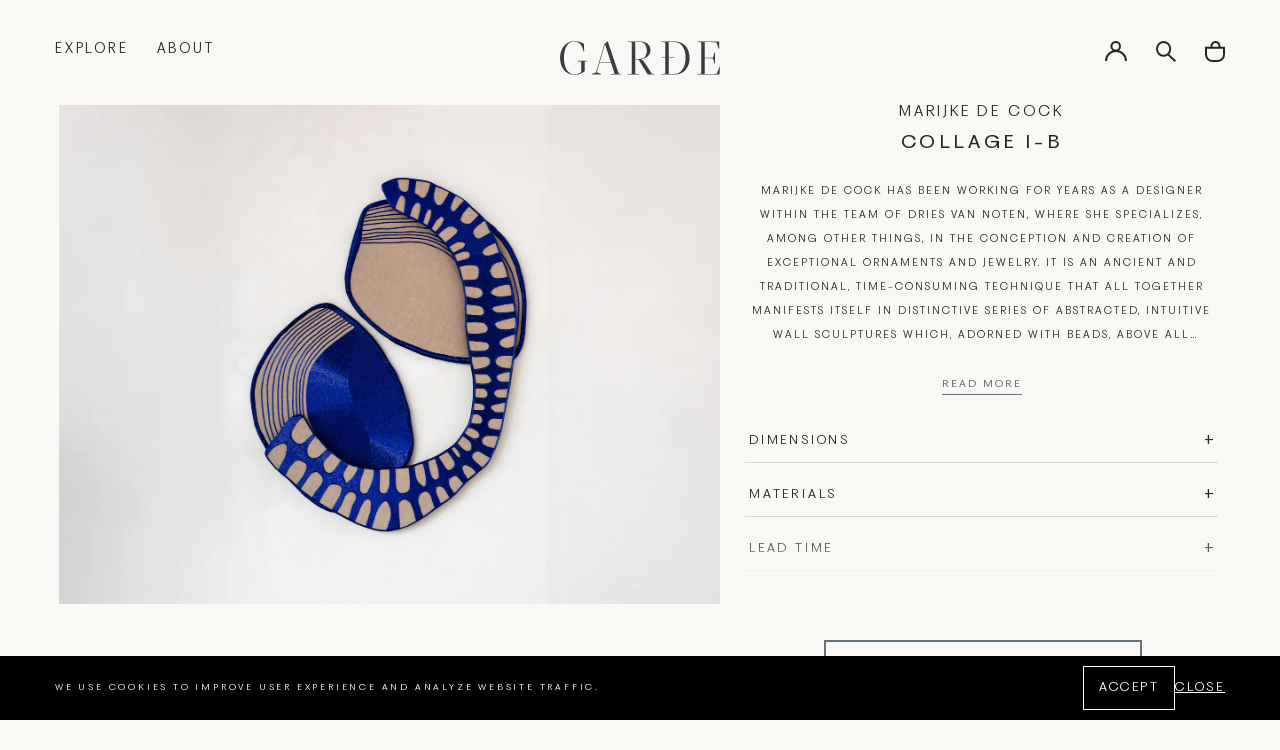

--- FILE ---
content_type: text/html; charset=utf-8
request_url: https://gardeshop.com/products/marijke-decock-collage-i-b
body_size: 27330
content:
<!doctype html>
<html class="no-js" lang="en"><!-- testing: product -->
  <head>
    <meta charset="utf-8">
    <meta http-equiv="X-UA-Compatible" content="IE=edge">
    <meta name="viewport" content="width=device-width,initial-scale=1">
    <meta name="theme-color" content="">
    <link rel="canonical" href="https://gardeshop.com/products/marijke-decock-collage-i-b">
    <link rel="preconnect" href="https://cdn.shopify.com" crossorigin><link rel="icon" type="image/png" href="//gardeshop.com/cdn/shop/files/favicon.png?crop=center&height=32&v=1613238072&width=32"><link rel="preconnect" href="https://fonts.shopifycdn.com" crossorigin><title>
      MARIJKE DE COCK COLLAGE I-B | GARDE
 &ndash; Garde</title>

    
      <meta name="description" content="MARIJKE DE COCK Marijke De Cock has been working for years as a designer within the team of Dries Van Noten, where she specializes, among other things, in the conception and creation of exceptional ornaments and jewelry. It is an ancient and traditional, time-consuming technique that all together manifests itself in di">
    

    

<meta property="og:site_name" content="Garde">
<meta property="og:url" content="https://gardeshop.com/products/marijke-decock-collage-i-b">
<meta property="og:title" content="MARIJKE DE COCK COLLAGE I-B | GARDE">
<meta property="og:type" content="product">
<meta property="og:description" content="MARIJKE DE COCK Marijke De Cock has been working for years as a designer within the team of Dries Van Noten, where she specializes, among other things, in the conception and creation of exceptional ornaments and jewelry. It is an ancient and traditional, time-consuming technique that all together manifests itself in di"><meta property="og:image" content="http://gardeshop.com/cdn/shop/files/StVincents-MarijkeDecock-Catalogue-4-web23.png?v=1728066540">
  <meta property="og:image:secure_url" content="https://gardeshop.com/cdn/shop/files/StVincents-MarijkeDecock-Catalogue-4-web23.png?v=1728066540">
  <meta property="og:image:width" content="2400">
  <meta property="og:image:height" content="1800">
  <meta property="og:price:currency" content="USD">

    <script src="//gardeshop.com/cdn/shop/t/8/assets/global.js?v=107745116396522936191690481225" defer="defer"></script>

    <script>window.performance && window.performance.mark && window.performance.mark('shopify.content_for_header.start');</script><meta id="shopify-digital-wallet" name="shopify-digital-wallet" content="/53298167984/digital_wallets/dialog">
<meta name="shopify-checkout-api-token" content="e17db29104d78ab2b115c6b0bdbbf6c1">
<link rel="alternate" type="application/json+oembed" href="https://gardeshop.com/products/marijke-decock-collage-i-b.oembed">
<script async="async" src="/checkouts/internal/preloads.js?locale=en-US"></script>
<link rel="preconnect" href="https://shop.app" crossorigin="anonymous">
<script async="async" src="https://shop.app/checkouts/internal/preloads.js?locale=en-US&shop_id=53298167984" crossorigin="anonymous"></script>
<script id="apple-pay-shop-capabilities" type="application/json">{"shopId":53298167984,"countryCode":"US","currencyCode":"USD","merchantCapabilities":["supports3DS"],"merchantId":"gid:\/\/shopify\/Shop\/53298167984","merchantName":"Garde","requiredBillingContactFields":["postalAddress","email","phone"],"requiredShippingContactFields":["postalAddress","email","phone"],"shippingType":"shipping","supportedNetworks":["visa","masterCard","amex","discover","elo","jcb"],"total":{"type":"pending","label":"Garde","amount":"1.00"},"shopifyPaymentsEnabled":true,"supportsSubscriptions":true}</script>
<script id="shopify-features" type="application/json">{"accessToken":"e17db29104d78ab2b115c6b0bdbbf6c1","betas":["rich-media-storefront-analytics"],"domain":"gardeshop.com","predictiveSearch":true,"shopId":53298167984,"locale":"en"}</script>
<script>var Shopify = Shopify || {};
Shopify.shop = "garde-usd.myshopify.com";
Shopify.locale = "en";
Shopify.currency = {"active":"USD","rate":"1.0"};
Shopify.country = "US";
Shopify.theme = {"name":"Garde WUA","id":132659118256,"schema_name":"Exo 2.0","schema_version":"3.0.0","theme_store_id":null,"role":"main"};
Shopify.theme.handle = "null";
Shopify.theme.style = {"id":null,"handle":null};
Shopify.cdnHost = "gardeshop.com/cdn";
Shopify.routes = Shopify.routes || {};
Shopify.routes.root = "/";</script>
<script type="module">!function(o){(o.Shopify=o.Shopify||{}).modules=!0}(window);</script>
<script>!function(o){function n(){var o=[];function n(){o.push(Array.prototype.slice.apply(arguments))}return n.q=o,n}var t=o.Shopify=o.Shopify||{};t.loadFeatures=n(),t.autoloadFeatures=n()}(window);</script>
<script>
  window.ShopifyPay = window.ShopifyPay || {};
  window.ShopifyPay.apiHost = "shop.app\/pay";
  window.ShopifyPay.redirectState = null;
</script>
<script id="shop-js-analytics" type="application/json">{"pageType":"product"}</script>
<script defer="defer" async type="module" src="//gardeshop.com/cdn/shopifycloud/shop-js/modules/v2/client.init-shop-cart-sync_BApSsMSl.en.esm.js"></script>
<script defer="defer" async type="module" src="//gardeshop.com/cdn/shopifycloud/shop-js/modules/v2/chunk.common_CBoos6YZ.esm.js"></script>
<script type="module">
  await import("//gardeshop.com/cdn/shopifycloud/shop-js/modules/v2/client.init-shop-cart-sync_BApSsMSl.en.esm.js");
await import("//gardeshop.com/cdn/shopifycloud/shop-js/modules/v2/chunk.common_CBoos6YZ.esm.js");

  window.Shopify.SignInWithShop?.initShopCartSync?.({"fedCMEnabled":true,"windoidEnabled":true});

</script>
<script>
  window.Shopify = window.Shopify || {};
  if (!window.Shopify.featureAssets) window.Shopify.featureAssets = {};
  window.Shopify.featureAssets['shop-js'] = {"shop-cart-sync":["modules/v2/client.shop-cart-sync_DJczDl9f.en.esm.js","modules/v2/chunk.common_CBoos6YZ.esm.js"],"init-fed-cm":["modules/v2/client.init-fed-cm_BzwGC0Wi.en.esm.js","modules/v2/chunk.common_CBoos6YZ.esm.js"],"init-windoid":["modules/v2/client.init-windoid_BS26ThXS.en.esm.js","modules/v2/chunk.common_CBoos6YZ.esm.js"],"shop-cash-offers":["modules/v2/client.shop-cash-offers_DthCPNIO.en.esm.js","modules/v2/chunk.common_CBoos6YZ.esm.js","modules/v2/chunk.modal_Bu1hFZFC.esm.js"],"shop-button":["modules/v2/client.shop-button_D_JX508o.en.esm.js","modules/v2/chunk.common_CBoos6YZ.esm.js"],"init-shop-email-lookup-coordinator":["modules/v2/client.init-shop-email-lookup-coordinator_DFwWcvrS.en.esm.js","modules/v2/chunk.common_CBoos6YZ.esm.js"],"shop-toast-manager":["modules/v2/client.shop-toast-manager_tEhgP2F9.en.esm.js","modules/v2/chunk.common_CBoos6YZ.esm.js"],"shop-login-button":["modules/v2/client.shop-login-button_DwLgFT0K.en.esm.js","modules/v2/chunk.common_CBoos6YZ.esm.js","modules/v2/chunk.modal_Bu1hFZFC.esm.js"],"avatar":["modules/v2/client.avatar_BTnouDA3.en.esm.js"],"init-shop-cart-sync":["modules/v2/client.init-shop-cart-sync_BApSsMSl.en.esm.js","modules/v2/chunk.common_CBoos6YZ.esm.js"],"pay-button":["modules/v2/client.pay-button_BuNmcIr_.en.esm.js","modules/v2/chunk.common_CBoos6YZ.esm.js"],"init-shop-for-new-customer-accounts":["modules/v2/client.init-shop-for-new-customer-accounts_DrjXSI53.en.esm.js","modules/v2/client.shop-login-button_DwLgFT0K.en.esm.js","modules/v2/chunk.common_CBoos6YZ.esm.js","modules/v2/chunk.modal_Bu1hFZFC.esm.js"],"init-customer-accounts-sign-up":["modules/v2/client.init-customer-accounts-sign-up_TlVCiykN.en.esm.js","modules/v2/client.shop-login-button_DwLgFT0K.en.esm.js","modules/v2/chunk.common_CBoos6YZ.esm.js","modules/v2/chunk.modal_Bu1hFZFC.esm.js"],"shop-follow-button":["modules/v2/client.shop-follow-button_C5D3XtBb.en.esm.js","modules/v2/chunk.common_CBoos6YZ.esm.js","modules/v2/chunk.modal_Bu1hFZFC.esm.js"],"checkout-modal":["modules/v2/client.checkout-modal_8TC_1FUY.en.esm.js","modules/v2/chunk.common_CBoos6YZ.esm.js","modules/v2/chunk.modal_Bu1hFZFC.esm.js"],"init-customer-accounts":["modules/v2/client.init-customer-accounts_C0Oh2ljF.en.esm.js","modules/v2/client.shop-login-button_DwLgFT0K.en.esm.js","modules/v2/chunk.common_CBoos6YZ.esm.js","modules/v2/chunk.modal_Bu1hFZFC.esm.js"],"lead-capture":["modules/v2/client.lead-capture_Cq0gfm7I.en.esm.js","modules/v2/chunk.common_CBoos6YZ.esm.js","modules/v2/chunk.modal_Bu1hFZFC.esm.js"],"shop-login":["modules/v2/client.shop-login_BmtnoEUo.en.esm.js","modules/v2/chunk.common_CBoos6YZ.esm.js","modules/v2/chunk.modal_Bu1hFZFC.esm.js"],"payment-terms":["modules/v2/client.payment-terms_BHOWV7U_.en.esm.js","modules/v2/chunk.common_CBoos6YZ.esm.js","modules/v2/chunk.modal_Bu1hFZFC.esm.js"]};
</script>
<script>(function() {
  var isLoaded = false;
  function asyncLoad() {
    if (isLoaded) return;
    isLoaded = true;
    var urls = ["https:\/\/static.klaviyo.com\/onsite\/js\/klaviyo.js?company_id=SzUDLV\u0026shop=garde-usd.myshopify.com","https:\/\/dvbv96fvxd6o6.cloudfront.net\/assets\/js\/shopify.min.js?shop=garde-usd.myshopify.com","https:\/\/static.klaviyo.com\/onsite\/js\/klaviyo.js?company_id=SbPdZP\u0026shop=garde-usd.myshopify.com","https:\/\/static.klaviyo.com\/onsite\/js\/klaviyo.js?company_id=XcWiXb\u0026shop=garde-usd.myshopify.com","https:\/\/static.klaviyo.com\/onsite\/js\/klaviyo.js?company_id=XcWiXb\u0026shop=garde-usd.myshopify.com"];
    for (var i = 0; i < urls.length; i++) {
      var s = document.createElement('script');
      s.type = 'text/javascript';
      s.async = true;
      s.src = urls[i];
      var x = document.getElementsByTagName('script')[0];
      x.parentNode.insertBefore(s, x);
    }
  };
  if(window.attachEvent) {
    window.attachEvent('onload', asyncLoad);
  } else {
    window.addEventListener('load', asyncLoad, false);
  }
})();</script>
<script id="__st">var __st={"a":53298167984,"offset":-28800,"reqid":"71b090a2-864a-4dc4-a703-aaf6c6b43ba7-1768865995","pageurl":"gardeshop.com\/products\/marijke-decock-collage-i-b","u":"59fbf0ad5797","p":"product","rtyp":"product","rid":7073208238256};</script>
<script>window.ShopifyPaypalV4VisibilityTracking = true;</script>
<script id="captcha-bootstrap">!function(){'use strict';const t='contact',e='account',n='new_comment',o=[[t,t],['blogs',n],['comments',n],[t,'customer']],c=[[e,'customer_login'],[e,'guest_login'],[e,'recover_customer_password'],[e,'create_customer']],r=t=>t.map((([t,e])=>`form[action*='/${t}']:not([data-nocaptcha='true']) input[name='form_type'][value='${e}']`)).join(','),a=t=>()=>t?[...document.querySelectorAll(t)].map((t=>t.form)):[];function s(){const t=[...o],e=r(t);return a(e)}const i='password',u='form_key',d=['recaptcha-v3-token','g-recaptcha-response','h-captcha-response',i],f=()=>{try{return window.sessionStorage}catch{return}},m='__shopify_v',_=t=>t.elements[u];function p(t,e,n=!1){try{const o=window.sessionStorage,c=JSON.parse(o.getItem(e)),{data:r}=function(t){const{data:e,action:n}=t;return t[m]||n?{data:e,action:n}:{data:t,action:n}}(c);for(const[e,n]of Object.entries(r))t.elements[e]&&(t.elements[e].value=n);n&&o.removeItem(e)}catch(o){console.error('form repopulation failed',{error:o})}}const l='form_type',E='cptcha';function T(t){t.dataset[E]=!0}const w=window,h=w.document,L='Shopify',v='ce_forms',y='captcha';let A=!1;((t,e)=>{const n=(g='f06e6c50-85a8-45c8-87d0-21a2b65856fe',I='https://cdn.shopify.com/shopifycloud/storefront-forms-hcaptcha/ce_storefront_forms_captcha_hcaptcha.v1.5.2.iife.js',D={infoText:'Protected by hCaptcha',privacyText:'Privacy',termsText:'Terms'},(t,e,n)=>{const o=w[L][v],c=o.bindForm;if(c)return c(t,g,e,D).then(n);var r;o.q.push([[t,g,e,D],n]),r=I,A||(h.body.append(Object.assign(h.createElement('script'),{id:'captcha-provider',async:!0,src:r})),A=!0)});var g,I,D;w[L]=w[L]||{},w[L][v]=w[L][v]||{},w[L][v].q=[],w[L][y]=w[L][y]||{},w[L][y].protect=function(t,e){n(t,void 0,e),T(t)},Object.freeze(w[L][y]),function(t,e,n,w,h,L){const[v,y,A,g]=function(t,e,n){const i=e?o:[],u=t?c:[],d=[...i,...u],f=r(d),m=r(i),_=r(d.filter((([t,e])=>n.includes(e))));return[a(f),a(m),a(_),s()]}(w,h,L),I=t=>{const e=t.target;return e instanceof HTMLFormElement?e:e&&e.form},D=t=>v().includes(t);t.addEventListener('submit',(t=>{const e=I(t);if(!e)return;const n=D(e)&&!e.dataset.hcaptchaBound&&!e.dataset.recaptchaBound,o=_(e),c=g().includes(e)&&(!o||!o.value);(n||c)&&t.preventDefault(),c&&!n&&(function(t){try{if(!f())return;!function(t){const e=f();if(!e)return;const n=_(t);if(!n)return;const o=n.value;o&&e.removeItem(o)}(t);const e=Array.from(Array(32),(()=>Math.random().toString(36)[2])).join('');!function(t,e){_(t)||t.append(Object.assign(document.createElement('input'),{type:'hidden',name:u})),t.elements[u].value=e}(t,e),function(t,e){const n=f();if(!n)return;const o=[...t.querySelectorAll(`input[type='${i}']`)].map((({name:t})=>t)),c=[...d,...o],r={};for(const[a,s]of new FormData(t).entries())c.includes(a)||(r[a]=s);n.setItem(e,JSON.stringify({[m]:1,action:t.action,data:r}))}(t,e)}catch(e){console.error('failed to persist form',e)}}(e),e.submit())}));const S=(t,e)=>{t&&!t.dataset[E]&&(n(t,e.some((e=>e===t))),T(t))};for(const o of['focusin','change'])t.addEventListener(o,(t=>{const e=I(t);D(e)&&S(e,y())}));const B=e.get('form_key'),M=e.get(l),P=B&&M;t.addEventListener('DOMContentLoaded',(()=>{const t=y();if(P)for(const e of t)e.elements[l].value===M&&p(e,B);[...new Set([...A(),...v().filter((t=>'true'===t.dataset.shopifyCaptcha))])].forEach((e=>S(e,t)))}))}(h,new URLSearchParams(w.location.search),n,t,e,['guest_login'])})(!0,!0)}();</script>
<script integrity="sha256-4kQ18oKyAcykRKYeNunJcIwy7WH5gtpwJnB7kiuLZ1E=" data-source-attribution="shopify.loadfeatures" defer="defer" src="//gardeshop.com/cdn/shopifycloud/storefront/assets/storefront/load_feature-a0a9edcb.js" crossorigin="anonymous"></script>
<script crossorigin="anonymous" defer="defer" src="//gardeshop.com/cdn/shopifycloud/storefront/assets/shopify_pay/storefront-65b4c6d7.js?v=20250812"></script>
<script data-source-attribution="shopify.dynamic_checkout.dynamic.init">var Shopify=Shopify||{};Shopify.PaymentButton=Shopify.PaymentButton||{isStorefrontPortableWallets:!0,init:function(){window.Shopify.PaymentButton.init=function(){};var t=document.createElement("script");t.src="https://gardeshop.com/cdn/shopifycloud/portable-wallets/latest/portable-wallets.en.js",t.type="module",document.head.appendChild(t)}};
</script>
<script data-source-attribution="shopify.dynamic_checkout.buyer_consent">
  function portableWalletsHideBuyerConsent(e){var t=document.getElementById("shopify-buyer-consent"),n=document.getElementById("shopify-subscription-policy-button");t&&n&&(t.classList.add("hidden"),t.setAttribute("aria-hidden","true"),n.removeEventListener("click",e))}function portableWalletsShowBuyerConsent(e){var t=document.getElementById("shopify-buyer-consent"),n=document.getElementById("shopify-subscription-policy-button");t&&n&&(t.classList.remove("hidden"),t.removeAttribute("aria-hidden"),n.addEventListener("click",e))}window.Shopify?.PaymentButton&&(window.Shopify.PaymentButton.hideBuyerConsent=portableWalletsHideBuyerConsent,window.Shopify.PaymentButton.showBuyerConsent=portableWalletsShowBuyerConsent);
</script>
<script data-source-attribution="shopify.dynamic_checkout.cart.bootstrap">document.addEventListener("DOMContentLoaded",(function(){function t(){return document.querySelector("shopify-accelerated-checkout-cart, shopify-accelerated-checkout")}if(t())Shopify.PaymentButton.init();else{new MutationObserver((function(e,n){t()&&(Shopify.PaymentButton.init(),n.disconnect())})).observe(document.body,{childList:!0,subtree:!0})}}));
</script>
<link id="shopify-accelerated-checkout-styles" rel="stylesheet" media="screen" href="https://gardeshop.com/cdn/shopifycloud/portable-wallets/latest/accelerated-checkout-backwards-compat.css" crossorigin="anonymous">
<style id="shopify-accelerated-checkout-cart">
        #shopify-buyer-consent {
  margin-top: 1em;
  display: inline-block;
  width: 100%;
}

#shopify-buyer-consent.hidden {
  display: none;
}

#shopify-subscription-policy-button {
  background: none;
  border: none;
  padding: 0;
  text-decoration: underline;
  font-size: inherit;
  cursor: pointer;
}

#shopify-subscription-policy-button::before {
  box-shadow: none;
}

      </style>

<script>window.performance && window.performance.mark && window.performance.mark('shopify.content_for_header.end');</script>
<style data-shopify>

  

  @font-face {
    font-family: 'PP Fragment Sans';
    src: url("//gardeshop.com/cdn/shop/t/8/assets/PPFragment-SansExtraBold.woff2?v=167909597222417288541683036329") format('woff2'),
        url("//gardeshop.com/cdn/shop/t/8/assets/PPFragment-SansExtraBold.woff?v=90091736611351329741683036329") format('woff');
    font-weight: 700;
    font-style: normal;
    font-display: swap;
  }

  @font-face {
    font-family: 'PP Fragment Sans';
    src: url("//gardeshop.com/cdn/shop/t/8/assets/PPFragment-SansLight.woff2?v=20379158719550592361683036329") format('woff2'),
        url("//gardeshop.com/cdn/shop/t/8/assets/PPFragment-SansLight.woff?v=145955940988638492371683036329") format('woff');
    font-weight: 300;
    font-style: normal;
    font-display: swap;
  }

  @font-face {
    font-family: 'PP Fragment Sans';
    src: url("//gardeshop.com/cdn/shop/t/8/assets/PPFragment-SansRegular.woff2?v=104514982385843381331683036329") format('woff2'),
        url("//gardeshop.com/cdn/shop/t/8/assets/PPFragment-SansRegular.woff?v=99303757283013269891683036329") format('woff');
    font-weight: 400;
    font-style: normal;
    font-display: swap;
  }

  :root {
    --font-body-family: 'PP Fragment Sans', sans-serif;
    --font-body-style: normal;
    --font-body-weight: 300;

    --font-heading-family:  'PP Fragment Sans', sans-serif;
    --font-heading-style: normal;
    --font-heading-weight: 400;

    --font-body-scale: 1;
    --font-heading-scale: 1;

    --color-base-primary: #242424;
    --color-base-secondary: #fff;

    --color-red: #ff2424;
    --color-background-primary: #000;
    --color-background-secondary: #fff;
    --color-background-light: #c6c6c6;
    --color-background-accent: #e5e5e5;
    --color-subdued: #797979;
    --color-border-light: #c6c6c6;
    --color-border-medium: #5d5d5d;
    --color-border-dark: #000;

    --color-background: #fff;
    --color-background-transparent-50: rgba(255, 255, 255, 0.5);
    --color-background-transparent-15: rgba(255, 255, 255, 0.15);
    --color-foreground-transparent-50: rgba(0, 0, 0, 0.5);
    --color-foreground-transparent-15: rgba(0, 0, 0, 0.15);

    --color-white: #fff;
    --color-white-1: #FAF8F5;
    --color-white-2: #F0F1F2;
    --color-white-3: #F5F2ED;

    --color-grey-1: #E3E3E3;
    --color-grey-2: #65717B;--page-width: 1440px;

    --spacing-grid-col: 3.2rem;
    --spacing-grid-row: 7.2rem;
    --spacing-grid-col-mobile: 2.4rem;
    --spacing-grid-row-mobile: 3.8rem;
    --spacing-grid-col-small: .4rem;
    --spacing-grid-row-small: .4rem;

    --duration-short: 100ms;
    --duration-default: 200ms;
    --duration-long: 500ms;

    --z-header: 400;
    --z-modals: 800;
  }</style><!-- AFTER SETTINGS RENDER -->
    <link href="//gardeshop.com/cdn/shop/t/8/assets/reset.css?v=142481339474606139381683123640" rel="stylesheet" type="text/css" media="all" />
    <link href="//gardeshop.com/cdn/shop/t/8/assets/base.css?v=176695250472450469951689348994" rel="stylesheet" type="text/css" media="all" />
<script>
      document.documentElement.className = document.documentElement.className.replace('no-js', 'js');

      if (Shopify.designMode) {
        document.documentElement.classList.add('shopify-design-mode');
      }
    </script><script src="//gardeshop.com/cdn/shop/t/8/assets/bodyScrollLock.min.js?v=54831410435734691211683123636" defer="defer"></script>
    <script src="//gardeshop.com/cdn/shop/t/8/assets/lazysizes.min.js?v=134355369821296239011683123638" defer="defer"></script>
  <link href="https://monorail-edge.shopifysvc.com" rel="dns-prefetch">
<script>(function(){if ("sendBeacon" in navigator && "performance" in window) {try {var session_token_from_headers = performance.getEntriesByType('navigation')[0].serverTiming.find(x => x.name == '_s').description;} catch {var session_token_from_headers = undefined;}var session_cookie_matches = document.cookie.match(/_shopify_s=([^;]*)/);var session_token_from_cookie = session_cookie_matches && session_cookie_matches.length === 2 ? session_cookie_matches[1] : "";var session_token = session_token_from_headers || session_token_from_cookie || "";function handle_abandonment_event(e) {var entries = performance.getEntries().filter(function(entry) {return /monorail-edge.shopifysvc.com/.test(entry.name);});if (!window.abandonment_tracked && entries.length === 0) {window.abandonment_tracked = true;var currentMs = Date.now();var navigation_start = performance.timing.navigationStart;var payload = {shop_id: 53298167984,url: window.location.href,navigation_start,duration: currentMs - navigation_start,session_token,page_type: "product"};window.navigator.sendBeacon("https://monorail-edge.shopifysvc.com/v1/produce", JSON.stringify({schema_id: "online_store_buyer_site_abandonment/1.1",payload: payload,metadata: {event_created_at_ms: currentMs,event_sent_at_ms: currentMs}}));}}window.addEventListener('pagehide', handle_abandonment_event);}}());</script>
<script id="web-pixels-manager-setup">(function e(e,d,r,n,o){if(void 0===o&&(o={}),!Boolean(null===(a=null===(i=window.Shopify)||void 0===i?void 0:i.analytics)||void 0===a?void 0:a.replayQueue)){var i,a;window.Shopify=window.Shopify||{};var t=window.Shopify;t.analytics=t.analytics||{};var s=t.analytics;s.replayQueue=[],s.publish=function(e,d,r){return s.replayQueue.push([e,d,r]),!0};try{self.performance.mark("wpm:start")}catch(e){}var l=function(){var e={modern:/Edge?\/(1{2}[4-9]|1[2-9]\d|[2-9]\d{2}|\d{4,})\.\d+(\.\d+|)|Firefox\/(1{2}[4-9]|1[2-9]\d|[2-9]\d{2}|\d{4,})\.\d+(\.\d+|)|Chrom(ium|e)\/(9{2}|\d{3,})\.\d+(\.\d+|)|(Maci|X1{2}).+ Version\/(15\.\d+|(1[6-9]|[2-9]\d|\d{3,})\.\d+)([,.]\d+|)( \(\w+\)|)( Mobile\/\w+|) Safari\/|Chrome.+OPR\/(9{2}|\d{3,})\.\d+\.\d+|(CPU[ +]OS|iPhone[ +]OS|CPU[ +]iPhone|CPU IPhone OS|CPU iPad OS)[ +]+(15[._]\d+|(1[6-9]|[2-9]\d|\d{3,})[._]\d+)([._]\d+|)|Android:?[ /-](13[3-9]|1[4-9]\d|[2-9]\d{2}|\d{4,})(\.\d+|)(\.\d+|)|Android.+Firefox\/(13[5-9]|1[4-9]\d|[2-9]\d{2}|\d{4,})\.\d+(\.\d+|)|Android.+Chrom(ium|e)\/(13[3-9]|1[4-9]\d|[2-9]\d{2}|\d{4,})\.\d+(\.\d+|)|SamsungBrowser\/([2-9]\d|\d{3,})\.\d+/,legacy:/Edge?\/(1[6-9]|[2-9]\d|\d{3,})\.\d+(\.\d+|)|Firefox\/(5[4-9]|[6-9]\d|\d{3,})\.\d+(\.\d+|)|Chrom(ium|e)\/(5[1-9]|[6-9]\d|\d{3,})\.\d+(\.\d+|)([\d.]+$|.*Safari\/(?![\d.]+ Edge\/[\d.]+$))|(Maci|X1{2}).+ Version\/(10\.\d+|(1[1-9]|[2-9]\d|\d{3,})\.\d+)([,.]\d+|)( \(\w+\)|)( Mobile\/\w+|) Safari\/|Chrome.+OPR\/(3[89]|[4-9]\d|\d{3,})\.\d+\.\d+|(CPU[ +]OS|iPhone[ +]OS|CPU[ +]iPhone|CPU IPhone OS|CPU iPad OS)[ +]+(10[._]\d+|(1[1-9]|[2-9]\d|\d{3,})[._]\d+)([._]\d+|)|Android:?[ /-](13[3-9]|1[4-9]\d|[2-9]\d{2}|\d{4,})(\.\d+|)(\.\d+|)|Mobile Safari.+OPR\/([89]\d|\d{3,})\.\d+\.\d+|Android.+Firefox\/(13[5-9]|1[4-9]\d|[2-9]\d{2}|\d{4,})\.\d+(\.\d+|)|Android.+Chrom(ium|e)\/(13[3-9]|1[4-9]\d|[2-9]\d{2}|\d{4,})\.\d+(\.\d+|)|Android.+(UC? ?Browser|UCWEB|U3)[ /]?(15\.([5-9]|\d{2,})|(1[6-9]|[2-9]\d|\d{3,})\.\d+)\.\d+|SamsungBrowser\/(5\.\d+|([6-9]|\d{2,})\.\d+)|Android.+MQ{2}Browser\/(14(\.(9|\d{2,})|)|(1[5-9]|[2-9]\d|\d{3,})(\.\d+|))(\.\d+|)|K[Aa][Ii]OS\/(3\.\d+|([4-9]|\d{2,})\.\d+)(\.\d+|)/},d=e.modern,r=e.legacy,n=navigator.userAgent;return n.match(d)?"modern":n.match(r)?"legacy":"unknown"}(),u="modern"===l?"modern":"legacy",c=(null!=n?n:{modern:"",legacy:""})[u],f=function(e){return[e.baseUrl,"/wpm","/b",e.hashVersion,"modern"===e.buildTarget?"m":"l",".js"].join("")}({baseUrl:d,hashVersion:r,buildTarget:u}),m=function(e){var d=e.version,r=e.bundleTarget,n=e.surface,o=e.pageUrl,i=e.monorailEndpoint;return{emit:function(e){var a=e.status,t=e.errorMsg,s=(new Date).getTime(),l=JSON.stringify({metadata:{event_sent_at_ms:s},events:[{schema_id:"web_pixels_manager_load/3.1",payload:{version:d,bundle_target:r,page_url:o,status:a,surface:n,error_msg:t},metadata:{event_created_at_ms:s}}]});if(!i)return console&&console.warn&&console.warn("[Web Pixels Manager] No Monorail endpoint provided, skipping logging."),!1;try{return self.navigator.sendBeacon.bind(self.navigator)(i,l)}catch(e){}var u=new XMLHttpRequest;try{return u.open("POST",i,!0),u.setRequestHeader("Content-Type","text/plain"),u.send(l),!0}catch(e){return console&&console.warn&&console.warn("[Web Pixels Manager] Got an unhandled error while logging to Monorail."),!1}}}}({version:r,bundleTarget:l,surface:e.surface,pageUrl:self.location.href,monorailEndpoint:e.monorailEndpoint});try{o.browserTarget=l,function(e){var d=e.src,r=e.async,n=void 0===r||r,o=e.onload,i=e.onerror,a=e.sri,t=e.scriptDataAttributes,s=void 0===t?{}:t,l=document.createElement("script"),u=document.querySelector("head"),c=document.querySelector("body");if(l.async=n,l.src=d,a&&(l.integrity=a,l.crossOrigin="anonymous"),s)for(var f in s)if(Object.prototype.hasOwnProperty.call(s,f))try{l.dataset[f]=s[f]}catch(e){}if(o&&l.addEventListener("load",o),i&&l.addEventListener("error",i),u)u.appendChild(l);else{if(!c)throw new Error("Did not find a head or body element to append the script");c.appendChild(l)}}({src:f,async:!0,onload:function(){if(!function(){var e,d;return Boolean(null===(d=null===(e=window.Shopify)||void 0===e?void 0:e.analytics)||void 0===d?void 0:d.initialized)}()){var d=window.webPixelsManager.init(e)||void 0;if(d){var r=window.Shopify.analytics;r.replayQueue.forEach((function(e){var r=e[0],n=e[1],o=e[2];d.publishCustomEvent(r,n,o)})),r.replayQueue=[],r.publish=d.publishCustomEvent,r.visitor=d.visitor,r.initialized=!0}}},onerror:function(){return m.emit({status:"failed",errorMsg:"".concat(f," has failed to load")})},sri:function(e){var d=/^sha384-[A-Za-z0-9+/=]+$/;return"string"==typeof e&&d.test(e)}(c)?c:"",scriptDataAttributes:o}),m.emit({status:"loading"})}catch(e){m.emit({status:"failed",errorMsg:(null==e?void 0:e.message)||"Unknown error"})}}})({shopId: 53298167984,storefrontBaseUrl: "https://gardeshop.com",extensionsBaseUrl: "https://extensions.shopifycdn.com/cdn/shopifycloud/web-pixels-manager",monorailEndpoint: "https://monorail-edge.shopifysvc.com/unstable/produce_batch",surface: "storefront-renderer",enabledBetaFlags: ["2dca8a86"],webPixelsConfigList: [{"id":"1238696112","configuration":"{\"accountID\":\"SzUDLV\",\"webPixelConfig\":\"eyJlbmFibGVBZGRlZFRvQ2FydEV2ZW50cyI6IHRydWV9\"}","eventPayloadVersion":"v1","runtimeContext":"STRICT","scriptVersion":"524f6c1ee37bacdca7657a665bdca589","type":"APP","apiClientId":123074,"privacyPurposes":["ANALYTICS","MARKETING"],"dataSharingAdjustments":{"protectedCustomerApprovalScopes":["read_customer_address","read_customer_email","read_customer_name","read_customer_personal_data","read_customer_phone"]}},{"id":"shopify-app-pixel","configuration":"{}","eventPayloadVersion":"v1","runtimeContext":"STRICT","scriptVersion":"0450","apiClientId":"shopify-pixel","type":"APP","privacyPurposes":["ANALYTICS","MARKETING"]},{"id":"shopify-custom-pixel","eventPayloadVersion":"v1","runtimeContext":"LAX","scriptVersion":"0450","apiClientId":"shopify-pixel","type":"CUSTOM","privacyPurposes":["ANALYTICS","MARKETING"]}],isMerchantRequest: false,initData: {"shop":{"name":"Garde","paymentSettings":{"currencyCode":"USD"},"myshopifyDomain":"garde-usd.myshopify.com","countryCode":"US","storefrontUrl":"https:\/\/gardeshop.com"},"customer":null,"cart":null,"checkout":null,"productVariants":[{"price":{"amount":9570.0,"currencyCode":"USD"},"product":{"title":"MARIJKE DE COCK COLLAGE I-B H46.8\" x W32\"","vendor":"MARIJKE DE COCK","id":"7073208238256","untranslatedTitle":"MARIJKE DE COCK COLLAGE I-B H46.8\" x W32\"","url":"\/products\/marijke-decock-collage-i-b","type":"WALL ART"},"id":"41524258308272","image":{"src":"\/\/gardeshop.com\/cdn\/shop\/files\/StVincents-MarijkeDecock-Catalogue-4-web23.png?v=1728066540"},"sku":"COLLAGE I-B","title":"Default Title","untranslatedTitle":"Default Title"}],"purchasingCompany":null},},"https://gardeshop.com/cdn","fcfee988w5aeb613cpc8e4bc33m6693e112",{"modern":"","legacy":""},{"shopId":"53298167984","storefrontBaseUrl":"https:\/\/gardeshop.com","extensionBaseUrl":"https:\/\/extensions.shopifycdn.com\/cdn\/shopifycloud\/web-pixels-manager","surface":"storefront-renderer","enabledBetaFlags":"[\"2dca8a86\"]","isMerchantRequest":"false","hashVersion":"fcfee988w5aeb613cpc8e4bc33m6693e112","publish":"custom","events":"[[\"page_viewed\",{}],[\"product_viewed\",{\"productVariant\":{\"price\":{\"amount\":9570.0,\"currencyCode\":\"USD\"},\"product\":{\"title\":\"MARIJKE DE COCK COLLAGE I-B H46.8\\\" x W32\\\"\",\"vendor\":\"MARIJKE DE COCK\",\"id\":\"7073208238256\",\"untranslatedTitle\":\"MARIJKE DE COCK COLLAGE I-B H46.8\\\" x W32\\\"\",\"url\":\"\/products\/marijke-decock-collage-i-b\",\"type\":\"WALL ART\"},\"id\":\"41524258308272\",\"image\":{\"src\":\"\/\/gardeshop.com\/cdn\/shop\/files\/StVincents-MarijkeDecock-Catalogue-4-web23.png?v=1728066540\"},\"sku\":\"COLLAGE I-B\",\"title\":\"Default Title\",\"untranslatedTitle\":\"Default Title\"}}]]"});</script><script>
  window.ShopifyAnalytics = window.ShopifyAnalytics || {};
  window.ShopifyAnalytics.meta = window.ShopifyAnalytics.meta || {};
  window.ShopifyAnalytics.meta.currency = 'USD';
  var meta = {"product":{"id":7073208238256,"gid":"gid:\/\/shopify\/Product\/7073208238256","vendor":"MARIJKE DE COCK","type":"WALL ART","handle":"marijke-decock-collage-i-b","variants":[{"id":41524258308272,"price":957000,"name":"MARIJKE DE COCK COLLAGE I-B H46.8\" x W32\"","public_title":null,"sku":"COLLAGE I-B"}],"remote":false},"page":{"pageType":"product","resourceType":"product","resourceId":7073208238256,"requestId":"71b090a2-864a-4dc4-a703-aaf6c6b43ba7-1768865995"}};
  for (var attr in meta) {
    window.ShopifyAnalytics.meta[attr] = meta[attr];
  }
</script>
<script class="analytics">
  (function () {
    var customDocumentWrite = function(content) {
      var jquery = null;

      if (window.jQuery) {
        jquery = window.jQuery;
      } else if (window.Checkout && window.Checkout.$) {
        jquery = window.Checkout.$;
      }

      if (jquery) {
        jquery('body').append(content);
      }
    };

    var hasLoggedConversion = function(token) {
      if (token) {
        return document.cookie.indexOf('loggedConversion=' + token) !== -1;
      }
      return false;
    }

    var setCookieIfConversion = function(token) {
      if (token) {
        var twoMonthsFromNow = new Date(Date.now());
        twoMonthsFromNow.setMonth(twoMonthsFromNow.getMonth() + 2);

        document.cookie = 'loggedConversion=' + token + '; expires=' + twoMonthsFromNow;
      }
    }

    var trekkie = window.ShopifyAnalytics.lib = window.trekkie = window.trekkie || [];
    if (trekkie.integrations) {
      return;
    }
    trekkie.methods = [
      'identify',
      'page',
      'ready',
      'track',
      'trackForm',
      'trackLink'
    ];
    trekkie.factory = function(method) {
      return function() {
        var args = Array.prototype.slice.call(arguments);
        args.unshift(method);
        trekkie.push(args);
        return trekkie;
      };
    };
    for (var i = 0; i < trekkie.methods.length; i++) {
      var key = trekkie.methods[i];
      trekkie[key] = trekkie.factory(key);
    }
    trekkie.load = function(config) {
      trekkie.config = config || {};
      trekkie.config.initialDocumentCookie = document.cookie;
      var first = document.getElementsByTagName('script')[0];
      var script = document.createElement('script');
      script.type = 'text/javascript';
      script.onerror = function(e) {
        var scriptFallback = document.createElement('script');
        scriptFallback.type = 'text/javascript';
        scriptFallback.onerror = function(error) {
                var Monorail = {
      produce: function produce(monorailDomain, schemaId, payload) {
        var currentMs = new Date().getTime();
        var event = {
          schema_id: schemaId,
          payload: payload,
          metadata: {
            event_created_at_ms: currentMs,
            event_sent_at_ms: currentMs
          }
        };
        return Monorail.sendRequest("https://" + monorailDomain + "/v1/produce", JSON.stringify(event));
      },
      sendRequest: function sendRequest(endpointUrl, payload) {
        // Try the sendBeacon API
        if (window && window.navigator && typeof window.navigator.sendBeacon === 'function' && typeof window.Blob === 'function' && !Monorail.isIos12()) {
          var blobData = new window.Blob([payload], {
            type: 'text/plain'
          });

          if (window.navigator.sendBeacon(endpointUrl, blobData)) {
            return true;
          } // sendBeacon was not successful

        } // XHR beacon

        var xhr = new XMLHttpRequest();

        try {
          xhr.open('POST', endpointUrl);
          xhr.setRequestHeader('Content-Type', 'text/plain');
          xhr.send(payload);
        } catch (e) {
          console.log(e);
        }

        return false;
      },
      isIos12: function isIos12() {
        return window.navigator.userAgent.lastIndexOf('iPhone; CPU iPhone OS 12_') !== -1 || window.navigator.userAgent.lastIndexOf('iPad; CPU OS 12_') !== -1;
      }
    };
    Monorail.produce('monorail-edge.shopifysvc.com',
      'trekkie_storefront_load_errors/1.1',
      {shop_id: 53298167984,
      theme_id: 132659118256,
      app_name: "storefront",
      context_url: window.location.href,
      source_url: "//gardeshop.com/cdn/s/trekkie.storefront.cd680fe47e6c39ca5d5df5f0a32d569bc48c0f27.min.js"});

        };
        scriptFallback.async = true;
        scriptFallback.src = '//gardeshop.com/cdn/s/trekkie.storefront.cd680fe47e6c39ca5d5df5f0a32d569bc48c0f27.min.js';
        first.parentNode.insertBefore(scriptFallback, first);
      };
      script.async = true;
      script.src = '//gardeshop.com/cdn/s/trekkie.storefront.cd680fe47e6c39ca5d5df5f0a32d569bc48c0f27.min.js';
      first.parentNode.insertBefore(script, first);
    };
    trekkie.load(
      {"Trekkie":{"appName":"storefront","development":false,"defaultAttributes":{"shopId":53298167984,"isMerchantRequest":null,"themeId":132659118256,"themeCityHash":"9507331685153442221","contentLanguage":"en","currency":"USD"},"isServerSideCookieWritingEnabled":true,"monorailRegion":"shop_domain","enabledBetaFlags":["65f19447"]},"Session Attribution":{},"S2S":{"facebookCapiEnabled":false,"source":"trekkie-storefront-renderer","apiClientId":580111}}
    );

    var loaded = false;
    trekkie.ready(function() {
      if (loaded) return;
      loaded = true;

      window.ShopifyAnalytics.lib = window.trekkie;

      var originalDocumentWrite = document.write;
      document.write = customDocumentWrite;
      try { window.ShopifyAnalytics.merchantGoogleAnalytics.call(this); } catch(error) {};
      document.write = originalDocumentWrite;

      window.ShopifyAnalytics.lib.page(null,{"pageType":"product","resourceType":"product","resourceId":7073208238256,"requestId":"71b090a2-864a-4dc4-a703-aaf6c6b43ba7-1768865995","shopifyEmitted":true});

      var match = window.location.pathname.match(/checkouts\/(.+)\/(thank_you|post_purchase)/)
      var token = match? match[1]: undefined;
      if (!hasLoggedConversion(token)) {
        setCookieIfConversion(token);
        window.ShopifyAnalytics.lib.track("Viewed Product",{"currency":"USD","variantId":41524258308272,"productId":7073208238256,"productGid":"gid:\/\/shopify\/Product\/7073208238256","name":"MARIJKE DE COCK COLLAGE I-B H46.8\" x W32\"","price":"9570.00","sku":"COLLAGE I-B","brand":"MARIJKE DE COCK","variant":null,"category":"WALL ART","nonInteraction":true,"remote":false},undefined,undefined,{"shopifyEmitted":true});
      window.ShopifyAnalytics.lib.track("monorail:\/\/trekkie_storefront_viewed_product\/1.1",{"currency":"USD","variantId":41524258308272,"productId":7073208238256,"productGid":"gid:\/\/shopify\/Product\/7073208238256","name":"MARIJKE DE COCK COLLAGE I-B H46.8\" x W32\"","price":"9570.00","sku":"COLLAGE I-B","brand":"MARIJKE DE COCK","variant":null,"category":"WALL ART","nonInteraction":true,"remote":false,"referer":"https:\/\/gardeshop.com\/products\/marijke-decock-collage-i-b"});
      }
    });


        var eventsListenerScript = document.createElement('script');
        eventsListenerScript.async = true;
        eventsListenerScript.src = "//gardeshop.com/cdn/shopifycloud/storefront/assets/shop_events_listener-3da45d37.js";
        document.getElementsByTagName('head')[0].appendChild(eventsListenerScript);

})();</script>
<script
  defer
  src="https://gardeshop.com/cdn/shopifycloud/perf-kit/shopify-perf-kit-3.0.4.min.js"
  data-application="storefront-renderer"
  data-shop-id="53298167984"
  data-render-region="gcp-us-central1"
  data-page-type="product"
  data-theme-instance-id="132659118256"
  data-theme-name="Exo 2.0"
  data-theme-version="3.0.0"
  data-monorail-region="shop_domain"
  data-resource-timing-sampling-rate="10"
  data-shs="true"
  data-shs-beacon="true"
  data-shs-export-with-fetch="true"
  data-shs-logs-sample-rate="1"
  data-shs-beacon-endpoint="https://gardeshop.com/api/collect"
></script>
</head>

  <body class="
    template
     template--default-product
    
    
  ">
    <a class="skip-to-content-link button visually-hidden" href="#MainContent">Skip to content</a><link href="//gardeshop.com/cdn/shop/t/8/assets/component-cart-drawer.css?v=69757764611436621601687885327" rel="stylesheet" type="text/css" media="all" /><link rel="stylesheet" href="//gardeshop.com/cdn/shop/t/8/assets/component-cart-items.css?v=39432873252519747141688072036" media="print" onload="this.media='all'">

<noscript><link href="//gardeshop.com/cdn/shop/t/8/assets/component-cart-items.css?v=39432873252519747141688072036" rel="stylesheet" type="text/css" media="all" /></noscript>

<script src="//gardeshop.com/cdn/shop/t/8/assets/cart.js?v=133347673143854970891687885192" defer="defer"></script>
<script src="//gardeshop.com/cdn/shop/t/8/assets/cart-drawer.js?v=12630438492096278521687885182" defer="defer"></script>

<cart-drawer>
  <div class="cart-drawer" id="CartDrawer">
    <div id="CartDrawer-Overlay" class="cart-drawer__overlay"></div><!-- /.cart-drawer__overlay -->

    <div
      class="cart-drawer__inner"
      role="dialog"
      aria-modal="true"
      aria-label="Your selection"
      tabindex="-1"
    >
      <div class="cart-drawer__head">
        <div class="cart-drawer__head-bar">
          <button
            class="cart-drawer__close"
            type="button"
            onclick="this.closest('cart-drawer').close()"
            aria-label="Close"
            data-drawer-close
          ><svg xmlns="http://www.w3.org/2000/svg" width="16" height="16" viewBox="0 0 16 16" fill="currentColor">
  <path d="M4.835,4.835a1.143,1.143,0,0,1,1.618,0L12.5,10.884l6.047-6.049a1.144,1.144,0,0,1,1.618,1.618L14.115,12.5l6.049,6.047a1.144,1.144,0,0,1-1.618,1.618L12.5,14.115,6.453,20.164a1.144,1.144,0,1,1-1.618-1.618L10.884,12.5,4.835,6.453a1.143,1.143,0,0,1,0-1.618Z" transform="translate(-4.499 -4.499)"/>
</svg>
<span>Close</span>
          </button>

          <div class="cart-drawer__counter" id="cart-drawer-counter">
            <span>0</span>
          </div><!-- /.cart-drawer__counter -->
        </div><!-- /.cart-drawer__head-bar -->

        <p class="cart-drawer__title h4 center">Your selection</p><!-- /.cart-drawer__title h4 -->
      </div><!-- /.cart-drawer__head -->

      <div class="cart-drawer__body" id="CartDrawer-Body"><div class="cart-drawer__empty">Your cart is empty</div><!-- /.cart-drawer__empty --></div><!-- /.cart-drawer__body -->
    </div><!-- /.cart-drawer__inner -->
  </div><!-- /#CartDrawer.cart-drawer -->
</cart-drawer>
<div id="shopify-section-cookie-banner" class="shopify-section"><link href="//gardeshop.com/cdn/shop/t/8/assets/section-cookie-banner.css?v=178300910191001614851688592664" rel="stylesheet" type="text/css" media="all" /><script src="//gardeshop.com/cdn/shop/t/8/assets/cookie-banner.js?v=72342299802747375911683123638" defer="defer"></script><cookie-banner
    class="no-js-hidden"
    style="--color-background: #000000; --color-text: #ffffff;"
    

  >
    <div class="container container--fullwidth">
      <div class="cookie-banner__inner flex flex--justify flex--center">
        <div class="cookie-banner__text">
          <p>We use cookies to improve user experience and analyze website traffic.</p>
        </div><!-- /.cookie-banner__text -->

        <div class="cookie-banner__actions flex flex--center">
<button
      type="button"
      id="accept-cookies"
      name="accept-cookies"
      data-action
      
      class="cookie-banner__button button button--outlined"
    >Accept</button><a href="#" class="link" id="close-cookies" data-action>Close</a><!-- /.link -->
        </div><!-- /.cookie-banner__actions -->
      </div><!-- /.cookie-banner__inner -->
    </div><!-- /.container -->
  </cookie-banner>
</div><div id="shopify-section-newsletter-popup" class="shopify-section"><link href="//gardeshop.com/cdn/shop/t/8/assets/section-newsletter-popup.css?v=70183501932484011721683123639" rel="stylesheet" type="text/css" media="all" /><script src="//gardeshop.com/cdn/shop/t/8/assets/newsletter-popup.js?v=29365748840264605491683123639" defer="defer"></script>
</div><div id="shopify-section-header" class="shopify-section"><link href="//gardeshop.com/cdn/shop/t/8/assets/section-header.css?v=101394148611182131021698337282" rel="stylesheet" type="text/css" media="all" />

  <link rel="stylesheet" href="//gardeshop.com/cdn/shop/t/8/assets/component-predictive-search.css?v=120811170781273749291683123636" media="print" onload="this.media='all'">



<header class="header">
  <div class="container container--fullwidth">
    <div class="header__inner"><header-drawer class="header-drawer large-up-hide medium-hide" data-breakpoint="768">
  <details id="Details-menu-drawer-container" class="header-drawer__container">
    <summary class="header-drawer__button focus-inset" aria-label="Menu"><svg xmlns="http://www.w3.org/2000/svg" width="25" height="13.5" viewBox="0 0 25 13.5">
  <g transform="translate(0 0.75)">
    <path d="M-327.645,16179.5h25" transform="translate(327.645 -16179.495)" fill="none" stroke="currentColor" stroke-width="1.5"/>
    <path d="M-327.645,16179.5h20" transform="translate(327.645 -16173.495)" fill="none" stroke="currentColor" stroke-width="1.5"/>
    <path d="M-327.645,16179.5h15" transform="translate(327.645 -16167.495)" fill="none" stroke="currentColor" stroke-width="1.5"/>
  </g>
</svg>
</summary><!-- /.header-drawer__button focus-inset -->

    <div class="header-drawer__content" id="menu-drawer" tabindex="-1">
      <div class="header-drawer__inner">
        <div class="header-drawer__head flex flex--justify">
          <button class="header-drawer__close button--unstyled"><svg xmlns="http://www.w3.org/2000/svg" width="16" height="16" viewBox="0 0 16 16" fill="currentColor">
  <path d="M4.835,4.835a1.143,1.143,0,0,1,1.618,0L12.5,10.884l6.047-6.049a1.144,1.144,0,0,1,1.618,1.618L14.115,12.5l6.049,6.047a1.144,1.144,0,0,1-1.618,1.618L12.5,14.115,6.453,20.164a1.144,1.144,0,1,1-1.618-1.618L10.884,12.5,4.835,6.453a1.143,1.143,0,0,1,0-1.618Z" transform="translate(-4.499 -4.499)"/>
</svg>
</button>

          <div class="header-drawer__search-wrapper"><a href="/search" class="full-unstyled-link focus-inset" title="Search"><svg class="icon icon--search" xmlns="http://www.w3.org/2000/svg" width="20.664" height="20.747" viewBox="0 0 20.664 20.747">
  <g fill="none" stroke="currentColor" stroke-width="2">
    <circle cx="7.843" cy="7.843" r="7.843" stroke="none"/>
    <circle cx="7.843" cy="7.843" r="6.843" fill="none"/>
  </g>
  <line x2="7.2" y2="6.4" transform="translate(12.8 13.6)" fill="none" stroke="currentColor" stroke-width="2"/>
</svg>
</a></div><!-- /.header-drawer__search-wrapper -->
        </div><!-- /.header-drawer__head -->

        <nav class="header-drawer__nav">
          <ul class="header-drawer__menu list-unstyled" role="list"><li class="header-drawer__menu-item"><details id="Details-menu-drawer-menu-item-1">
                    <summary class="header-drawer__link focus-inset">Explore<span class="header-drawer__plus"></span><!-- /.header-drawer__plus -->
                    </summary>

                    <div class="header-drawer__submenu" id="link-explore" tabindex="-1">
                      <ul class="header-drawer__menu list-unstyled" role="list" tabindex="-1"><li class="header-drawer__submenu-item"><details id="Details-menu-drawer-submenu-1">
                                <summary class="header-drawer__link focus-inset">Furniture<span class="header-drawer__plus"></span><!-- /.header-drawer__plus -->
                                </summary>

                                <div class="header-drawer__submenu" id="childlink-furniture">
                                  <ul class="header-drawer__menu list-unstyled" role="list" tabindex="-1"><li class="header-drawer__submenu-item">
                                        <a href="/collections/furniture" class="header-drawer__link full-unstyled-link focus-inset">View All</a>
                                      </li><!-- /.header-drawer__submenu-item --><li class="header-drawer__submenu-item">
                                        <a href="/collections/seating" class="header-drawer__link full-unstyled-link focus-inset">Seating</a>
                                      </li><!-- /.header-drawer__submenu-item --><li class="header-drawer__submenu-item">
                                        <a href="/collections/tables" class="header-drawer__link full-unstyled-link focus-inset">Tables</a>
                                      </li><!-- /.header-drawer__submenu-item --><li class="header-drawer__submenu-item">
                                        <a href="/collections/storage" class="header-drawer__link full-unstyled-link focus-inset">Storage</a>
                                      </li><!-- /.header-drawer__submenu-item --><li class="header-drawer__submenu-item">
                                        <a href="/collections/consoles" class="header-drawer__link full-unstyled-link focus-inset">Consoles</a>
                                      </li><!-- /.header-drawer__submenu-item --><li class="header-drawer__submenu-item">
                                        <a href="/collections/bedroom" class="header-drawer__link full-unstyled-link focus-inset">Beds</a>
                                      </li><!-- /.header-drawer__submenu-item --><li class="header-drawer__submenu-item">
                                        <a href="/collections/outdoor-furniture" class="header-drawer__link full-unstyled-link focus-inset">Outdoor</a>
                                      </li><!-- /.header-drawer__submenu-item --><li class="header-drawer__submenu-item">
                                        <a href="/collections/mirrors" class="header-drawer__link full-unstyled-link focus-inset">Mirrors</a>
                                      </li><!-- /.header-drawer__submenu-item --></ul><!-- /.header-drawer__menu list-unstyled -->
                                </div><!-- /.header-drawer__submenu -->
                              </details></li><!-- /.header-drawer__submenu-item --><li class="header-drawer__submenu-item"><details id="Details-menu-drawer-submenu-2">
                                <summary class="header-drawer__link focus-inset">Lighting<span class="header-drawer__plus"></span><!-- /.header-drawer__plus -->
                                </summary>

                                <div class="header-drawer__submenu" id="childlink-lighting">
                                  <ul class="header-drawer__menu list-unstyled" role="list" tabindex="-1"><li class="header-drawer__submenu-item">
                                        <a href="/collections/lighting" class="header-drawer__link full-unstyled-link focus-inset">View All</a>
                                      </li><!-- /.header-drawer__submenu-item --><li class="header-drawer__submenu-item">
                                        <a href="/collections/wall-lighting" class="header-drawer__link full-unstyled-link focus-inset">Wall Lighting</a>
                                      </li><!-- /.header-drawer__submenu-item --><li class="header-drawer__submenu-item">
                                        <a href="/collections/ceiling-lighting" class="header-drawer__link full-unstyled-link focus-inset">Ceiling Lighting</a>
                                      </li><!-- /.header-drawer__submenu-item --><li class="header-drawer__submenu-item">
                                        <a href="/collections/table-lamps" class="header-drawer__link full-unstyled-link focus-inset">Table Lighting</a>
                                      </li><!-- /.header-drawer__submenu-item --><li class="header-drawer__submenu-item">
                                        <a href="/collections/floor-lighting" class="header-drawer__link full-unstyled-link focus-inset">Floor Lighting</a>
                                      </li><!-- /.header-drawer__submenu-item --></ul><!-- /.header-drawer__menu list-unstyled -->
                                </div><!-- /.header-drawer__submenu -->
                              </details></li><!-- /.header-drawer__submenu-item --><li class="header-drawer__submenu-item"><details id="Details-menu-drawer-submenu-3">
                                <summary class="header-drawer__link focus-inset">In Stock<span class="header-drawer__plus"></span><!-- /.header-drawer__plus -->
                                </summary>

                                <div class="header-drawer__submenu" id="childlink-in-stock">
                                  <ul class="header-drawer__menu list-unstyled" role="list" tabindex="-1"><li class="header-drawer__submenu-item">
                                        <a href="/collections/in-stock" class="header-drawer__link full-unstyled-link focus-inset">View All</a>
                                      </li><!-- /.header-drawer__submenu-item --><li class="header-drawer__submenu-item">
                                        <a href="/collections/in-stock-furniture-1" class="header-drawer__link full-unstyled-link focus-inset">Furniture</a>
                                      </li><!-- /.header-drawer__submenu-item --><li class="header-drawer__submenu-item">
                                        <a href="/collections/in-stock-mirrors-1" class="header-drawer__link full-unstyled-link focus-inset">Mirrors</a>
                                      </li><!-- /.header-drawer__submenu-item --><li class="header-drawer__submenu-item">
                                        <a href="/collections/rugs-1" class="header-drawer__link full-unstyled-link focus-inset">rugs</a>
                                      </li><!-- /.header-drawer__submenu-item --><li class="header-drawer__submenu-item">
                                        <a href="/collections/in-stock-lighting" class="header-drawer__link full-unstyled-link focus-inset">Lighting</a>
                                      </li><!-- /.header-drawer__submenu-item --></ul><!-- /.header-drawer__menu list-unstyled -->
                                </div><!-- /.header-drawer__submenu -->
                              </details></li><!-- /.header-drawer__submenu-item --><li class="header-drawer__submenu-item"><details id="Details-menu-drawer-submenu-4">
                                <summary class="header-drawer__link focus-inset">Accessories<span class="header-drawer__plus"></span><!-- /.header-drawer__plus -->
                                </summary>

                                <div class="header-drawer__submenu" id="childlink-accessories">
                                  <ul class="header-drawer__menu list-unstyled" role="list" tabindex="-1"><li class="header-drawer__submenu-item">
                                        <a href="/collections/accessories" class="header-drawer__link full-unstyled-link focus-inset">View All</a>
                                      </li><!-- /.header-drawer__submenu-item --><li class="header-drawer__submenu-item">
                                        <a href="/collections/art" class="header-drawer__link full-unstyled-link focus-inset">wall art</a>
                                      </li><!-- /.header-drawer__submenu-item --><li class="header-drawer__submenu-item">
                                        <a href="/collections/objects" class="header-drawer__link full-unstyled-link focus-inset">objects + ceramics</a>
                                      </li><!-- /.header-drawer__submenu-item --><li class="header-drawer__submenu-item">
                                        <a href="/collections/leather-storage" class="header-drawer__link full-unstyled-link focus-inset">leather + storage</a>
                                      </li><!-- /.header-drawer__submenu-item --><li class="header-drawer__submenu-item">
                                        <a href="/collections/books" class="header-drawer__link full-unstyled-link focus-inset">Book + games</a>
                                      </li><!-- /.header-drawer__submenu-item --></ul><!-- /.header-drawer__menu list-unstyled -->
                                </div><!-- /.header-drawer__submenu -->
                              </details></li><!-- /.header-drawer__submenu-item --><li class="header-drawer__submenu-item"><details id="Details-menu-drawer-submenu-5">
                                <summary class="header-drawer__link focus-inset">Textiles<span class="header-drawer__plus"></span><!-- /.header-drawer__plus -->
                                </summary>

                                <div class="header-drawer__submenu" id="childlink-textiles">
                                  <ul class="header-drawer__menu list-unstyled" role="list" tabindex="-1"><li class="header-drawer__submenu-item">
                                        <a href="/collections/textiles" class="header-drawer__link full-unstyled-link focus-inset">View All</a>
                                      </li><!-- /.header-drawer__submenu-item --><li class="header-drawer__submenu-item">
                                        <a href="/collections/pillows-throws" class="header-drawer__link full-unstyled-link focus-inset">pillows + throws</a>
                                      </li><!-- /.header-drawer__submenu-item --><li class="header-drawer__submenu-item">
                                        <a href="/collections/rugs" class="header-drawer__link full-unstyled-link focus-inset">rugs</a>
                                      </li><!-- /.header-drawer__submenu-item --><li class="header-drawer__submenu-item">
                                        <a href="/collections/linens-towels" class="header-drawer__link full-unstyled-link focus-inset">linens + towels</a>
                                      </li><!-- /.header-drawer__submenu-item --></ul><!-- /.header-drawer__menu list-unstyled -->
                                </div><!-- /.header-drawer__submenu -->
                              </details></li><!-- /.header-drawer__submenu-item --><li class="header-drawer__submenu-item"><details id="Details-menu-drawer-submenu-6">
                                <summary class="header-drawer__link focus-inset">Tabletop<span class="header-drawer__plus"></span><!-- /.header-drawer__plus -->
                                </summary>

                                <div class="header-drawer__submenu" id="childlink-tabletop">
                                  <ul class="header-drawer__menu list-unstyled" role="list" tabindex="-1"><li class="header-drawer__submenu-item">
                                        <a href="/collections/tabletop" class="header-drawer__link full-unstyled-link focus-inset">View All</a>
                                      </li><!-- /.header-drawer__submenu-item --><li class="header-drawer__submenu-item">
                                        <a href="/collections/dinnerware" class="header-drawer__link full-unstyled-link focus-inset">dinnerware</a>
                                      </li><!-- /.header-drawer__submenu-item --><li class="header-drawer__submenu-item">
                                        <a href="/collections/glassware" class="header-drawer__link full-unstyled-link focus-inset">glassware</a>
                                      </li><!-- /.header-drawer__submenu-item --><li class="header-drawer__submenu-item">
                                        <a href="/collections/barware" class="header-drawer__link full-unstyled-link focus-inset">barware</a>
                                      </li><!-- /.header-drawer__submenu-item --><li class="header-drawer__submenu-item">
                                        <a href="/collections/cutlery" class="header-drawer__link full-unstyled-link focus-inset">flatware + cutlery</a>
                                      </li><!-- /.header-drawer__submenu-item --><li class="header-drawer__submenu-item">
                                        <a href="/collections/serving" class="header-drawer__link full-unstyled-link focus-inset">serving + trays</a>
                                      </li><!-- /.header-drawer__submenu-item --></ul><!-- /.header-drawer__menu list-unstyled -->
                                </div><!-- /.header-drawer__submenu -->
                              </details></li><!-- /.header-drawer__submenu-item --><li class="header-drawer__submenu-item"><details id="Details-menu-drawer-submenu-7">
                                <summary class="header-drawer__link focus-inset">Scents<span class="header-drawer__plus"></span><!-- /.header-drawer__plus -->
                                </summary>

                                <div class="header-drawer__submenu" id="childlink-scents">
                                  <ul class="header-drawer__menu list-unstyled" role="list" tabindex="-1"><li class="header-drawer__submenu-item">
                                        <a href="/collections/scents" class="header-drawer__link full-unstyled-link focus-inset">View All</a>
                                      </li><!-- /.header-drawer__submenu-item --><li class="header-drawer__submenu-item">
                                        <a href="/collections/candles-incense" class="header-drawer__link full-unstyled-link focus-inset">candles + incense</a>
                                      </li><!-- /.header-drawer__submenu-item --><li class="header-drawer__submenu-item">
                                        <a href="/collections/holders" class="header-drawer__link full-unstyled-link focus-inset">holders</a>
                                      </li><!-- /.header-drawer__submenu-item --></ul><!-- /.header-drawer__menu list-unstyled -->
                                </div><!-- /.header-drawer__submenu -->
                              </details></li><!-- /.header-drawer__submenu-item --><li class="header-drawer__submenu-item"><details id="Details-menu-drawer-submenu-8">
                                <summary class="header-drawer__link focus-inset">Jewelry<span class="header-drawer__plus"></span><!-- /.header-drawer__plus -->
                                </summary>

                                <div class="header-drawer__submenu" id="childlink-jewelry">
                                  <ul class="header-drawer__menu list-unstyled" role="list" tabindex="-1"><li class="header-drawer__submenu-item">
                                        <a href="/collections/delphine-cordie" class="header-drawer__link full-unstyled-link focus-inset">DELPHINE CORDIE</a>
                                      </li><!-- /.header-drawer__submenu-item --><li class="header-drawer__submenu-item">
                                        <a href="/collections/kimy-gringoire" class="header-drawer__link full-unstyled-link focus-inset">KIMY GRINGOIRE</a>
                                      </li><!-- /.header-drawer__submenu-item --></ul><!-- /.header-drawer__menu list-unstyled -->
                                </div><!-- /.header-drawer__submenu -->
                              </details></li><!-- /.header-drawer__submenu-item --><li class="header-drawer__submenu-item"><a href="/pages/designers" class="header-drawer__link full-unstyled-link focus-inset">DESIGNERS + ARTISTS</a></li><!-- /.header-drawer__submenu-item --><li class="header-drawer__submenu-item"><a href="/pages/makers" class="header-drawer__link full-unstyled-link focus-inset">Makers</a></li><!-- /.header-drawer__submenu-item --></ul><!-- /.header-drawer__menu list-unstyled -->
                    </div><!-- /.header-drawer__submenu -->
                  </details></li><!-- /.header-drawer__menu-item --><li class="header-drawer__menu-item"><details id="Details-menu-drawer-menu-item-2">
                    <summary class="header-drawer__link focus-inset">About<span class="header-drawer__plus"></span><!-- /.header-drawer__plus -->
                    </summary>

                    <div class="header-drawer__submenu" id="link-about" tabindex="-1">
                      <ul class="header-drawer__menu list-unstyled" role="list" tabindex="-1"><li class="header-drawer__submenu-item"><a href="/pages/studio" class="header-drawer__link full-unstyled-link focus-inset">Garde</a></li><!-- /.header-drawer__submenu-item --><li class="header-drawer__submenu-item"><a href="/pages/press" class="header-drawer__link full-unstyled-link focus-inset">Press</a></li><!-- /.header-drawer__submenu-item --></ul><!-- /.header-drawer__menu list-unstyled -->
                    </div><!-- /.header-drawer__submenu -->
                  </details></li><!-- /.header-drawer__menu-item --><li class="header-drawer__menu-item"><details id="Details-menu-drawer-menu-item-3">
                    <summary class="header-drawer__link focus-inset">Help<span class="header-drawer__plus"></span><!-- /.header-drawer__plus -->
                    </summary>

                    <div class="header-drawer__submenu" id="link-help" tabindex="-1">
                      <ul class="header-drawer__menu list-unstyled" role="list" tabindex="-1"><li class="header-drawer__submenu-item"><a href="/pages/returns" class="header-drawer__link full-unstyled-link focus-inset">Returns</a></li><!-- /.header-drawer__submenu-item --><li class="header-drawer__submenu-item"><a href="/pages/payment" class="header-drawer__link full-unstyled-link focus-inset">Payment</a></li><!-- /.header-drawer__submenu-item --><li class="header-drawer__submenu-item"><a href="/pages/frequently-asked-questions" class="header-drawer__link full-unstyled-link focus-inset">Frequently Asked Questions</a></li><!-- /.header-drawer__submenu-item --></ul><!-- /.header-drawer__menu list-unstyled -->
                    </div><!-- /.header-drawer__submenu -->
                  </details></li><!-- /.header-drawer__menu-item --><li class="header-drawer__menu-item">
                <a
                  href="/account/login"
                  class="header-drawer__link full-unstyled-link focus-inset"
                >Sign in
</a>
              </li><!-- /.header-drawer__menu-item --></ul><!-- /.header-drawer__menu list-unstyled -->
        </nav><!-- /.header-drawer__nav -->
      </div><!-- /.header-drawer__inner -->
    </div><!-- /#menu-drawer.header-drawer__content -->
  </details><!-- /#Details-menu-drawer-container.header-drawer__container -->
</header-drawer><!-- /.header-drawer large-up-hide -->
<nav class="header__nav small-hide">
          <ul class="header__nav-items list-unstyled"><li class="header__nav-item">
                <a href="/collections" class="header__nav-link full-unstyled-link focus-inset">Explore
                </a>

                
                  <div class="header__nav-megamenu" tabindex="-1">
                    <div class="header__nav-megamenu-inner">
                      <div class="header__nav-megamenu-cols">
                        
                          
                            <div class="header__nav-megamenu-col">
                              
                                
                                <a class="header__nav-megamenu-title" href="/pages/designers">Designers + Artists</a>
                                
                                
                                
                                
                              
                                
                                <a class="header__nav-megamenu-title" href="/pages/makers">Makers</a>
                                
                                
                                
                                
                              
                            </div><!-- /.header__nav-megamenu-col -->
                          
                        
                          
                            <div class="header__nav-megamenu-col">
                              
                                
                                <a class="header__nav-megamenu-title" href="/collections/furniture">Furniture</a>
                                
                                
                                
                                <ul class="header__nav-megamenu-list list-unstyled">
                                  
                                    <li>
                                      <a href="/collections/seating" class="header__nav-megamenu-link full-unstyled-link focus-inset" aria-label="Seating">Seating</a>
                                    </li>
                                  
                                    <li>
                                      <a href="/collections/tables" class="header__nav-megamenu-link full-unstyled-link focus-inset" aria-label="Tables">Tables</a>
                                    </li>
                                  
                                    <li>
                                      <a href="/collections/storage" class="header__nav-megamenu-link full-unstyled-link focus-inset" aria-label="Storage">Storage</a>
                                    </li>
                                  
                                    <li>
                                      <a href="/collections/consoles" class="header__nav-megamenu-link full-unstyled-link focus-inset" aria-label="Consoles">Consoles</a>
                                    </li>
                                  
                                    <li>
                                      <a href="/collections/bedroom" class="header__nav-megamenu-link full-unstyled-link focus-inset" aria-label="Beds">Beds</a>
                                    </li>
                                  
                                    <li>
                                      <a href="/collections/outdoor-furniture" class="header__nav-megamenu-link full-unstyled-link focus-inset" aria-label="Outdoor">Outdoor</a>
                                    </li>
                                  
                                    <li>
                                      <a href="/collections/mirrors" class="header__nav-megamenu-link full-unstyled-link focus-inset" aria-label="Mirrors">Mirrors</a>
                                    </li>
                                  
                                </ul><!-- /.header__nav-megamenu-list -->
                                
                                
                              
                            </div><!-- /.header__nav-megamenu-col -->
                          
                        
                          
                            <div class="header__nav-megamenu-col">
                              
                                
                                <a class="header__nav-megamenu-title" href="/collections/lighting">Lighting</a>
                                
                                
                                
                                <ul class="header__nav-megamenu-list list-unstyled">
                                  
                                    <li>
                                      <a href="/collections/wall-lighting" class="header__nav-megamenu-link full-unstyled-link focus-inset" aria-label="Wall lighting">Wall lighting</a>
                                    </li>
                                  
                                    <li>
                                      <a href="/collections/ceiling-lighting" class="header__nav-megamenu-link full-unstyled-link focus-inset" aria-label="Ceiling lighting">Ceiling lighting</a>
                                    </li>
                                  
                                    <li>
                                      <a href="/collections/table-lamps" class="header__nav-megamenu-link full-unstyled-link focus-inset" aria-label="Table lighting">Table lighting</a>
                                    </li>
                                  
                                    <li>
                                      <a href="/collections/floor-lighting" class="header__nav-megamenu-link full-unstyled-link focus-inset" aria-label="Floor lighting">Floor lighting</a>
                                    </li>
                                  
                                </ul><!-- /.header__nav-megamenu-list -->
                                
                                
                              
                                
                                <a class="header__nav-megamenu-title" href="/collections/in-stock">In Stock</a>
                                
                                
                                
                                <ul class="header__nav-megamenu-list list-unstyled">
                                  
                                    <li>
                                      <a href="/collections/in-stock-furniture-1" class="header__nav-megamenu-link full-unstyled-link focus-inset" aria-label="Furniture">Furniture</a>
                                    </li>
                                  
                                    <li>
                                      <a href="/collections/in-stock-mirrors-1" class="header__nav-megamenu-link full-unstyled-link focus-inset" aria-label="Mirrors">Mirrors</a>
                                    </li>
                                  
                                    <li>
                                      <a href="/collections/rugs-1" class="header__nav-megamenu-link full-unstyled-link focus-inset" aria-label="Rugs">Rugs</a>
                                    </li>
                                  
                                    <li>
                                      <a href="/collections/in-stock-lighting" class="header__nav-megamenu-link full-unstyled-link focus-inset" aria-label="Lighting">Lighting</a>
                                    </li>
                                  
                                </ul><!-- /.header__nav-megamenu-list -->
                                
                                
                              
                            </div><!-- /.header__nav-megamenu-col -->
                          
                        
                          
                            <div class="header__nav-megamenu-col">
                              
                                
                                <a class="header__nav-megamenu-title" href="/collections/accessories">Accessories</a>
                                
                                
                                
                                <ul class="header__nav-megamenu-list list-unstyled">
                                  
                                    <li>
                                      <a href="/collections/art" class="header__nav-megamenu-link full-unstyled-link focus-inset" aria-label="Wall Art">Wall Art</a>
                                    </li>
                                  
                                    <li>
                                      <a href="/collections/objects" class="header__nav-megamenu-link full-unstyled-link focus-inset" aria-label="Objects + Ceramics">Objects + Ceramics</a>
                                    </li>
                                  
                                    <li>
                                      <a href="/collections/wallpaper" class="header__nav-megamenu-link full-unstyled-link focus-inset" aria-label="Wallpaper">Wallpaper</a>
                                    </li>
                                  
                                    <li>
                                      <a href="/collections/leather-storage" class="header__nav-megamenu-link full-unstyled-link focus-inset" aria-label="Leather + Storage">Leather + Storage</a>
                                    </li>
                                  
                                    <li>
                                      <a href="/collections/books" class="header__nav-megamenu-link full-unstyled-link focus-inset" aria-label="Books">Books</a>
                                    </li>
                                  
                                </ul><!-- /.header__nav-megamenu-list -->
                                
                                
                              
                                
                                <a class="header__nav-megamenu-title" href="/collections/textiles">Textiles</a>
                                
                                
                                
                                <ul class="header__nav-megamenu-list list-unstyled">
                                  
                                    <li>
                                      <a href="/collections/pillows-throws" class="header__nav-megamenu-link full-unstyled-link focus-inset" aria-label="Pillows + Throws">Pillows + Throws</a>
                                    </li>
                                  
                                    <li>
                                      <a href="/collections/rugs" class="header__nav-megamenu-link full-unstyled-link focus-inset" aria-label="Rugs">Rugs</a>
                                    </li>
                                  
                                    <li>
                                      <a href="/collections/delcourt-textiles" class="header__nav-megamenu-link full-unstyled-link focus-inset" aria-label="Delcourt Textiles">Delcourt Textiles</a>
                                    </li>
                                  
                                </ul><!-- /.header__nav-megamenu-list -->
                                
                                
                              
                            </div><!-- /.header__nav-megamenu-col -->
                          
                        
                          
                            <div class="header__nav-megamenu-col">
                              
                                
                                <a class="header__nav-megamenu-title" href="/collections/tabletop">Tabletop</a>
                                
                                
                                
                                <ul class="header__nav-megamenu-list list-unstyled">
                                  
                                    <li>
                                      <a href="/collections/dinnerware" class="header__nav-megamenu-link full-unstyled-link focus-inset" aria-label="Dinnerware">Dinnerware</a>
                                    </li>
                                  
                                    <li>
                                      <a href="/collections/glassware" class="header__nav-megamenu-link full-unstyled-link focus-inset" aria-label="Glassware">Glassware</a>
                                    </li>
                                  
                                    <li>
                                      <a href="/collections/barware" class="header__nav-megamenu-link full-unstyled-link focus-inset" aria-label="Barware">Barware</a>
                                    </li>
                                  
                                    <li>
                                      <a href="/collections/cutlery" class="header__nav-megamenu-link full-unstyled-link focus-inset" aria-label="Flatware + Cutlery">Flatware + Cutlery</a>
                                    </li>
                                  
                                    <li>
                                      <a href="/collections/serving" class="header__nav-megamenu-link full-unstyled-link focus-inset" aria-label="Serving + Trays">Serving + Trays</a>
                                    </li>
                                  
                                </ul><!-- /.header__nav-megamenu-list -->
                                
                                
                              
                                
                                <a class="header__nav-megamenu-title" href="/collections/scents">Scents</a>
                                
                                
                                
                                <ul class="header__nav-megamenu-list list-unstyled">
                                  
                                    <li>
                                      <a href="/collections/candles-incense" class="header__nav-megamenu-link full-unstyled-link focus-inset" aria-label="Candles + Incense">Candles + Incense</a>
                                    </li>
                                  
                                    <li>
                                      <a href="/collections/holders" class="header__nav-megamenu-link full-unstyled-link focus-inset" aria-label="Holders">Holders</a>
                                    </li>
                                  
                                    <li>
                                      <a href="/collections/perfumes" class="header__nav-megamenu-link full-unstyled-link focus-inset" aria-label="Perfumes">Perfumes</a>
                                    </li>
                                  
                                </ul><!-- /.header__nav-megamenu-list -->
                                
                                
                              
                            </div><!-- /.header__nav-megamenu-col -->
                          
                        
                      </div><!-- /.header__nav-megamenu-cols -->
                    </div><!-- /.header__nav-megamenu__inner -->
                  </div><!-- /.header__nav-megamenu --></li><!-- /.header__nav-item --><li class="header__nav-item">
                <a href="#" class="header__nav-link full-unstyled-link focus-inset">About
                </a>

                <div
                    class="header__nav-dropdown"
                    tabindex="-1"
                    data-header-dropdown
                  >
                    <ul class="header__nav-links list-unstyled"><li class="header__nav-links-item">
                          <a href="/pages/studio" class="header__nav-dropdown-link full-unstyled-link focus-inset" aria-label="GARDE">
                            <span>GARDE</span>

                            
                          </a></li><!-- /.header__nav-links-item --><li class="header__nav-links-item">
                          <a href="/pages/contact-us" class="header__nav-dropdown-link full-unstyled-link focus-inset" aria-label="Contact">
                            <span>Contact</span>

                            
                          </a></li><!-- /.header__nav-links-item --></ul><!-- /.header__nav-links list-unstyled -->
                  </div><!-- /.header__nav-dropdown --></li><!-- /.header__nav-item --></ul><!-- /.header__nav-items list-unstyled -->
        </nav><!-- /.header__nav --><div class="header__logo" style="color:#383d42">
        <a href="/" class="inline-unstyled-link">
            <svg xmlns="http://www.w3.org/2000/svg" xmlns:xlink="http://www.w3.org/1999/xlink" width="279.036" height="60" viewBox="0 0 279.036 60">
  <defs>
    <clipPath id="clip-path-logo">
      <rect width="279.035" height="60" fill="currentColor"/>
    </clipPath>
  </defs>
  <g clip-path="url(#clip-path-logo)">
    <path id="Path_1" data-name="Path 1" d="M25.482,0C28,.383,30.539.639,33.018,1.181a24.872,24.872,0,0,1,8.04,3.457,1.526,1.526,0,0,1,.675,1.009c.163,4.038.265,8.079.38,12.118,0,.156-.015.312-.024.479-.626.332-.86.006-1.046-.51-.881-2.455-1.8-4.9-2.665-7.358-3.445-9.855-16.3-12.6-23.941-5.355A21.916,21.916,0,0,0,8.364,16.509c-2.193,9.732-2.27,19.447.826,29.031a21.02,21.02,0,0,0,7.032,10.586c4.624,3.556,9.749,3.8,15.038,1.871a38.439,38.439,0,0,0,5.317-2.77,1.224,1.224,0,0,0,.541-.886c.029-5.892.017-11.786.011-17.678a1.567,1.567,0,0,0-.1-.343c-1.952-.125-3.92-.234-5.885-.4-.287-.024-.552-.307-.828-.47.29-.143.58-.411.871-.412q7.852-.038,15.705,0c.3,0,.592.263.889.4-.27.173-.524.459-.813.5-1.195.166-2.4.258-3.7.388V37.4c0,5.032.012,10.065-.021,15.1a1.684,1.684,0,0,1-.48,1.218c-5.154,3.707-10.834,6.146-17.251,6.274-8.517.17-15.109-3.583-19.934-10.477a31.89,31.89,0,0,1-5.4-15.512C.142,33.629.061,33.257,0,32.883V27.147c.059-.341.143-.679.176-1.022a33.439,33.439,0,0,1,2.78-10.862c3.05-6.7,7.758-11.73,14.919-14.033A50.535,50.535,0,0,1,24.524,0Zm99.567,57.9-6.7.441c-.244.716.024.9.659.895q9.147-.021,18.294,0c.667,0,.853-.244.628-.9l-6.662-.443V32.528c1.549,0,3.043.047,4.533-.019a1.558,1.558,0,0,1,1.583.9Q145,45.932,152.674,58.429c.265.433.461.829,1.132.82,3.447-.043,6.9-.022,10.344-.027a2.484,2.484,0,0,0,.427-.087c-.025-.286-.048-.547-.07-.794-1.2-.131-2.323-.2-3.419-.4a1.829,1.829,0,0,1-1.1-.691c-2.844-4.3-5.634-8.645-8.469-12.956q-2.992-4.549-6.071-9.042a5.366,5.366,0,0,0-2.941-2.183c-.265-.08-.464-.383-.693-.583a3.231,3.231,0,0,1,.707-.461c1.753-.571,3.582-.96,5.263-1.692,5.6-2.436,10.549-7.553,9.89-15.567a13.848,13.848,0,0,0-5.031-10.139A16.818,16.818,0,0,0,142.065.994C134.277.871,126.486.942,118.7.936a2.084,2.084,0,0,0-.373.069c-.211.659.129.781.662.811,2,.11,4,.242,6.065.37Zm6.21-56.154c1.1,0,2.142-.02,3.186,0a62.53,62.53,0,0,1,6.785.235,10.268,10.268,0,0,1,8.691,7.136,22.662,22.662,0,0,1,.548,13.992A10.787,10.787,0,0,1,141.9,31.19c-3.5.816-7.038.416-10.64.528Zm69.714,57.347c10.521-.405,18.16-5.53,22.342-15.256,3.285-7.639,3.45-15.627,1.486-23.6C221.856,8.266,213.218,1.306,200.881.987c-7.914-.2-15.837-.05-23.756-.054a3.226,3.226,0,0,0-.376.044c-.243.612,0,.811.579.839,1.689.083,3.375.238,5.064.276.8.018,1.09.226,1.086,1.09-.034,8.348-.02,16.7-.023,25.044,0,.31-.032.619-.054,1.009h-5.867c-.3.746.075.817.606.813,1.742-.013,3.483,0,5.263,0V57.9l-6.75.446c.021.319.037.56.054.809,8.181,0,16.235.248,24.267-.062M189.631,30.043h3.949c1.724,0,3.449.018,5.172-.019.263-.006.521-.265.781-.406l-.126-.373h-9.771V1.748c1.457,0,2.854-.026,4.25.006a73.774,73.774,0,0,1,7.837.271c6.123.8,10.443,4.278,13.365,9.591A32.837,32.837,0,0,1,218.723,23.7a44.8,44.8,0,0,1-1.445,18.806,25.584,25.584,0,0,1-6.523,11.288A15.631,15.631,0,0,1,199.7,58.31c-3,.019-6,0-9,0h-1.068ZM239.519,1.2c.208.2.385.515.629.578a7.525,7.525,0,0,0,1.425.122c1.583.1,3.166.187,4.763.281V57.9l-6.655.446c-.27,1.048.412.882.93.882q18.342,0,36.684,0h.982c.255-4.464.507-8.863.757-13.243-.751-.332-.906.119-1.1.585-1.434,3.537-2.893,7.064-4.3,10.609a1.016,1.016,0,0,1-1.1.765c-5.327.089-10.653.223-15.979.33-1.327.027-2.654,0-4,0V30.552c.286-.023.534-.066.781-.061,4.306.081,8.612.179,12.919.24.538.008.7.241.829.692.73,2.5,1.5,4.994,2.221,7.5.164.571.388.822.98.587V20.125c-.634-.222-.816.089-.959.6-.722,2.6-1.5,5.193-2.2,7.8a1.024,1.024,0,0,1-1.188.9c-2.744.008-5.488.081-8.232.111-1.71.019-3.419,0-5.133,0V1.876c1.389,0,2.72-.017,4.05,0,4.946.077,9.89.181,14.836.238a1.385,1.385,0,0,1,1.5,1.076c1.251,3.47,2.57,6.916,3.894,10.36.1.265.43.443.654.661.128-.244.371-.49.366-.732-.08-3.883-.19-7.765-.3-11.647a7.729,7.729,0,0,0-.121-.857H239.7l-.18.221M78.483,4.476a5.147,5.147,0,0,0-1.46,2.493Q70.071,30.781,63.1,54.587a1.562,1.562,0,0,1-1.084,1.16c-2.031.754-4.035,1.579-6.067,2.331-.594.22-.726.53-.5,1.095h16.5c.209-.62.022-.912-.564-1.108-1.479-.5-2.935-1.062-4.4-1.6q-1.42-.522-2.836-1.046c.04-.232.05-.359.084-.479,1.5-5.26,3.017-10.517,4.485-15.786.176-.633.46-.773,1.058-.771q9.2.027,18.391-.007a.986.986,0,0,1,1.117.851c1.21,3.853,2.457,7.7,3.692,11.541.756,2.355,1.514,4.71,2.29,7.125l-7.314.443c.02.324.037.582.052.813a1.42,1.42,0,0,0,.264.069q9,.009,18.007.02c.759,0,.728-.367.553-.909-1.184-.123-2.322-.3-3.465-.339a1.048,1.048,0,0,1-1.114-.876q-6.279-18.725-12.6-37.437C87.468,13.195,85.286,6.715,83.041.051,81.45,1.6,80,3.08,78.483,4.476M69.238,37.342c.09-.35.156-.639.238-.923q4.185-14.368,8.39-28.733a3.359,3.359,0,0,1,.649-.893,3.506,3.506,0,0,1,.6.845q4.683,14.464,9.33,28.94c.066.207.1.423.184.764Z" fill="currentColor"/>
  </g>
</svg>

<span
            class="visually-hidden"
          >Garde</span>
        </a>
      </div><!-- /.header__logo -->

      <nav class="header__utils">
        <ul class="header__utils-items list-unstyled"><li class="header__utils-item small-hide">
              <a href="/account/login" class="header__utils-link full-unstyled-link focus-inset" title="Sign in"><svg class="icon icon--user" xmlns="http://www.w3.org/2000/svg" width="22" height="20" viewBox="0 0 22 20">
  <g transform="translate(1)">
    <g>
      <g transform="translate(4.4)" fill="none" stroke="currentColor" stroke-width="2">
        <circle cx="5.294" cy="5.294" r="5.294" stroke="none"/>
        <circle cx="5.294" cy="5.294" r="4.294" fill="none"/>
      </g>
      <path d="M.5,10.5h0a10,10,0,0,1,20,0" transform="translate(-0.5 9.5)" fill="none" stroke="currentColor" stroke-miterlimit="10" stroke-width="2"/>
    </g>
  </g>
</svg>
</a>
            </li><!-- /.header__utils-item --><li class="header__utils-item small-hide"><noscript><a href="/search" class="header__utils-link full-unstyled-link focus-inset" title="Search"><svg class="icon icon--search" xmlns="http://www.w3.org/2000/svg" width="20.664" height="20.747" viewBox="0 0 20.664 20.747">
  <g fill="none" stroke="currentColor" stroke-width="2">
    <circle cx="7.843" cy="7.843" r="7.843" stroke="none"/>
    <circle cx="7.843" cy="7.843" r="6.843" fill="none"/>
  </g>
  <line x2="7.2" y2="6.4" transform="translate(12.8 13.6)" fill="none" stroke="currentColor" stroke-width="2"/>
</svg>
</a></noscript>

              <span class="medium-hide large-up-hide"><a href="/search" class="header__utils-link full-unstyled-link focus-inset" title="Search"><svg class="icon icon--search" xmlns="http://www.w3.org/2000/svg" width="20.664" height="20.747" viewBox="0 0 20.664 20.747">
  <g fill="none" stroke="currentColor" stroke-width="2">
    <circle cx="7.843" cy="7.843" r="7.843" stroke="none"/>
    <circle cx="7.843" cy="7.843" r="6.843" fill="none"/>
  </g>
  <line x2="7.2" y2="6.4" transform="translate(12.8 13.6)" fill="none" stroke="currentColor" stroke-width="2"/>
</svg>
</a>
              </span>

              <predictive-search class="no-js-hidden small-hide js-search-modal-trigger">
                <details class="disclosure-has-popup header__search-wrapper motion-reduce">
                  <summary class="header__utils-link"><svg class="icon icon--search" xmlns="http://www.w3.org/2000/svg" width="20.664" height="20.747" viewBox="0 0 20.664 20.747">
  <g fill="none" stroke="currentColor" stroke-width="2">
    <circle cx="7.843" cy="7.843" r="7.843" stroke="none"/>
    <circle cx="7.843" cy="7.843" r="6.843" fill="none"/>
  </g>
  <line x2="7.2" y2="6.4" transform="translate(12.8 13.6)" fill="none" stroke="currentColor" stroke-width="2"/>
</svg>
</summary>

                  <div class="header__search motion-reduce">
<form
  action="/search"
  class="header__search-form"
  
>
  <div class="form-row">
<div class="field">
  <input
    type="search"
    id="Header-Input"
    name="q"
    placeholder="Search..."
    
    
    
    
    
    role="combobox" aria-expanded="false" aria-owns="predictive-search-results-list" aria-controls="predictive-search-results-list" aria-haspopup="listbox" aria-autocomplete="list" autocorrect="off" autocomplete="off" autocapitalize="off" spellcheck="false"
    class="field__input focus-inset"
  />

  
</div><!-- /.field -->

      <div class="header__search-icon"><svg class="icon icon--search" xmlns="http://www.w3.org/2000/svg" width="20.664" height="20.747" viewBox="0 0 20.664 20.747">
  <g fill="none" stroke="currentColor" stroke-width="2">
    <circle cx="7.843" cy="7.843" r="7.843" stroke="none"/>
    <circle cx="7.843" cy="7.843" r="6.843" fill="none"/>
  </g>
  <line x2="7.2" y2="6.4" transform="translate(12.8 13.6)" fill="none" stroke="currentColor" stroke-width="2"/>
</svg>
</div><!-- /.header__search-icon -->
    
  </div><!-- /.form-row form-row--double -->

  <div class="form-row">
    <div>
<button
      type="submit"
      
      
      
      
      class=" button button--"
    >Search</button></div>
  </div><!-- /.form-row -->
</form>

                  </div>
                </details>
              </predictive-search></li><!-- /.header__utils-item -->

          <li class="header__utils-item header__utils-item--cart">
            <a href="/cart" class="header__utils-link full-unstyled-link focus-inset" title="Cart" id="cart-counter" data-cart-link><svg class="icon icon--cart" xmlns="http://www.w3.org/2000/svg" width="20" height="21.001" viewBox="0 0 20 21.001">
  <g transform="translate(0 1)">
    <g transform="translate(0 4.801)" fill="none" stroke="currentColor" stroke-width="2">
      <path d="M0,0H20a0,0,0,0,1,0,0V7.7a7.5,7.5,0,0,1-7.5,7.5h-5A7.5,7.5,0,0,1,0,7.7V0A0,0,0,0,1,0,0Z" stroke="none"/>
      <path d="M1,1H19a0,0,0,0,1,0,0V7.7a6.5,6.5,0,0,1-6.5,6.5h-5A6.5,6.5,0,0,1,1,7.7V1A0,0,0,0,1,1,1Z" fill="none"/>
    </g>
    <path d="M1.07,5.7V4.742A4.085,4.085,0,0,1,5.124.5,4,4,0,0,1,9.07,4.742V5.7" transform="translate(5.386 -0.5)" fill="none" stroke="currentColor" stroke-miterlimit="10" stroke-width="2"/>
  </g>
</svg>
<span class="cart-count-badge caption caption--small hidden">0</span>
<span class="visually-hidden">Cart</span>
</a>
          </li><!-- /.header__utils-item -->
        </ul><!-- /.header__utils-items list-unstyled -->
      </nav><!-- /.header__utils -->
    </div><!-- /.header__inner -->
  </div><!-- /.container -->
</header><!-- /.header -->

<script type="application/ld+json">
  {
    "@context": "http://schema.org",
    "@type": "Organization",
    "name": "Garde",
    
    "sameAs": [
      null,
      "https:\/\/www.facebook.com\/gardeshop",
      null,
      "https:\/\/www.instagram.com\/gardeshop\/",
      null,
      null,
      null,
      null,
      null
    ],
    "url": "https:\/\/gardeshop.com"
  }
</script>
</div><main id="MainContent" class="content-for-layout focus-none" role="main" tabindex="-1">
      <div id="shopify-section-template--16145167909040__main" class="shopify-section">









<link href="//gardeshop.com/cdn/shop/t/8/assets/section-product.css?v=159971593381859583281692721215" rel="stylesheet" type="text/css" media="all" /><script src="//gardeshop.com/cdn/shop/t/8/assets/product-modal.js?v=22010381446150923301683123637" defer="defer"></script><script src="//gardeshop.com/cdn/shop/t/8/assets/product-selector.js?v=73495409298222392221689287407" defer="defer"></script>

<section class="product" id="MainProduct-template--16145167909040__main" data-section="template--16145167909040__main">
  <div class="product__inner"><div class="product__media-wrapper overflow-hidden">
        <product-media class="product__media">

<div class="product__image"><modal-opener class="product__gallery-opener" data-modal="#ProductModal-template--16145167909040__main">
        <span class="product__gallery-opener__icon visually-hidden"><svg aria-hidden="true" focusable="false" role="presentation" width="19" height="19" viewBox="0 0 19 19" fill="none" xmlns="http://www.w3.org/2000/svg">
  <path fill-rule="evenodd" clip-rule="evenodd" d="M4.66724 7.93978C4.66655 7.66364 4.88984 7.43922 5.16598 7.43853L10.6996 7.42464C10.9758 7.42395 11.2002 7.64724 11.2009 7.92339C11.2016 8.19953 10.9783 8.42395 10.7021 8.42464L5.16849 8.43852C4.89235 8.43922 4.66793 8.21592 4.66724 7.93978Z" fill="currentColor"/>
  <path fill-rule="evenodd" clip-rule="evenodd" d="M7.92576 4.66463C8.2019 4.66394 8.42632 4.88723 8.42702 5.16337L8.4409 10.697C8.44159 10.9732 8.2183 11.1976 7.94215 11.1983C7.66601 11.199 7.44159 10.9757 7.4409 10.6995L7.42702 5.16588C7.42633 4.88974 7.64962 4.66532 7.92576 4.66463Z" fill="currentColor"/>
  <path fill-rule="evenodd" clip-rule="evenodd" d="M12.8324 3.03011C10.1255 0.323296 5.73693 0.323296 3.03011 3.03011C0.323296 5.73693 0.323296 10.1256 3.03011 12.8324C5.73693 15.5392 10.1255 15.5392 12.8324 12.8324C15.5392 10.1256 15.5392 5.73693 12.8324 3.03011ZM2.32301 2.32301C5.42035 -0.774336 10.4421 -0.774336 13.5395 2.32301C16.6101 5.39361 16.6366 10.3556 13.619 13.4588L18.2473 18.0871C18.4426 18.2824 18.4426 18.599 18.2473 18.7943C18.0521 18.9895 17.7355 18.9895 17.5402 18.7943L12.8778 14.1318C9.76383 16.6223 5.20839 16.4249 2.32301 13.5395C-0.774335 10.4421 -0.774335 5.42035 2.32301 2.32301Z" fill="currentColor"/>
</svg>
</span>

        <div class="media media--3-4"><noscript>
  <img
    srcset="//gardeshop.com/cdn/shop/files/StVincents-MarijkeDecock-Catalogue-4-web23.png?v=1728066540&width=375 375w,//gardeshop.com/cdn/shop/files/StVincents-MarijkeDecock-Catalogue-4-web23.png?v=1728066540&width=550 550w,//gardeshop.com/cdn/shop/files/StVincents-MarijkeDecock-Catalogue-4-web23.png?v=1728066540&width=750 750w,//gardeshop.com/cdn/shop/files/StVincents-MarijkeDecock-Catalogue-4-web23.png?v=1728066540&width=1024 1024w,//gardeshop.com/cdn/shop/files/StVincents-MarijkeDecock-Catalogue-4-web23.png?v=1728066540&width=1100 1100w,//gardeshop.com/cdn/shop/files/StVincents-MarijkeDecock-Catalogue-4-web23.png?v=1728066540&width=1500 1500w,//gardeshop.com/cdn/shop/files/StVincents-MarijkeDecock-Catalogue-4-web23.png?v=1728066540&width=1780 1780w,//gardeshop.com/cdn/shop/files/StVincents-MarijkeDecock-Catalogue-4-web23.png?v=1728066540&width=2000 2000w"
    sizes="auto"
    
    src="//gardeshop.com/cdn/shop/files/StVincents-MarijkeDecock-Catalogue-4-web23.png?v=1728066540&width=500"
    width="2400"
    height="1800"
    alt="MARIJKE DE COCK COLLAGE I-B H46.8&quot; x W32&quot;"
    style="object-position: 50.0% 50.0%;"
  >
</noscript>

<img
  srcset="//gardeshop.com/cdn/shop/files/StVincents-MarijkeDecock-Catalogue-4-web23.png?v=1728066540&width=375 375w,//gardeshop.com/cdn/shop/files/StVincents-MarijkeDecock-Catalogue-4-web23.png?v=1728066540&width=550 550w,//gardeshop.com/cdn/shop/files/StVincents-MarijkeDecock-Catalogue-4-web23.png?v=1728066540&width=750 750w,//gardeshop.com/cdn/shop/files/StVincents-MarijkeDecock-Catalogue-4-web23.png?v=1728066540&width=1024 1024w,//gardeshop.com/cdn/shop/files/StVincents-MarijkeDecock-Catalogue-4-web23.png?v=1728066540&width=1100 1100w,//gardeshop.com/cdn/shop/files/StVincents-MarijkeDecock-Catalogue-4-web23.png?v=1728066540&width=1500 1500w,//gardeshop.com/cdn/shop/files/StVincents-MarijkeDecock-Catalogue-4-web23.png?v=1728066540&width=1780 1780w,//gardeshop.com/cdn/shop/files/StVincents-MarijkeDecock-Catalogue-4-web23.png?v=1728066540&width=2000 2000w"
  data-sizes="auto"
  data-src="//gardeshop.com/cdn/shop/files/StVincents-MarijkeDecock-Catalogue-4-web23.png?v=1728066540&width=500"
  class="lazyload no-js-hidden "
  width="2400"
  height="1800"
  alt="MARIJKE DE COCK COLLAGE I-B H46.8&quot; x W32&quot;"
  
  style="object-position: 50.0% 50.0%;"
>
</div><!-- /.media -->

        <button class="product__gallery-toggle" type="button" aria-haspopup="dialog" data-media-id="27333899288752">
          <span class="visually-hidden">Open media  in modal</span>
        </button>
      </modal-opener></div><!-- /.product__image -->
</product-media><!-- /.product__media -->
      </div><!-- /.product__media-wrapper --><div class="product__content-wrapper">
      <div class="product__content">
        <div class="product__details">
          
          
<p class="product__vendor">
              <a class="link" href="/collections/marijke-de-cock" title="MARIJKE DE COCK">MARIJKE DE COCK</a>
            </p><!-- /.product__vendor --><h1 class="h3 product__title">COLLAGE I-B</h1><!-- /.h3 product__title -->

          <div class="product__price h6" id="price-template--16145167909040__main" role="status">

</div><!-- /.product__price h6 -->

            
<div class="product__description-wrapper" js-description="wrapper">
              <div class="product__description rte" js-description="content">Marijke De Cock has been working for years as a designer within the team of Dries Van Noten, where she specializes, among other things, in the conception and creation of exceptional ornaments and jewelry. It is an ancient and traditional, time-consuming technique that all together manifests itself in distinctive series of abstracted, intuitive wall sculptures which, adorned with beads, above all celebrate the desire to create, using a material that goes back thousands of years, motivating us from childhood onwards to invent ornaments with it, to embellish a person or a place.</div><!-- /.product__description rte -->

              <button
                class="product__description-trigger"
                data-more="Read more"
                data-less="Read less"
                aria-label="Read more"
                js-description="trigger"
              >
                <span class="product__description-trigger-chevron"></span><!-- /.product__description-trigger-chevron -->
              </button><!-- /.product__description-trigger -->
            </div><!-- /.product__description-wrapper -->
            <div class="product__accordions">

                
                  <accordion-item>
                    <details
                      id="Accordion-1-product-template--16145167909040__main"
                      class="product__disclosure accordion"
                      data-index="1"
                    >
                      <summary class="product__summary focus-offset">
                        <span>Dimensions</span>

                        <span class="product__disclosure-icon accordion__icon"></span><!-- /.product__disclosure-icon -->
                      </summary><!-- /.facets__summary focus-offset -->

                      <div class="product__disclosure-content accordion__content">
                        <div class="accordion__content-inner">
                          <p><span class="metafield-multi_line_text_field">H46.8&quot; x W32&quot;</span></p>
                          
                        </div><!-- /.accordion__content-inner -->
                      </div><!-- /.product__nav -->
                    </details>
                  </accordion-item>
                


                
                  <accordion-item>
                    <details
                      id="Accordion-2-product-template--16145167909040__main"
                      class="product__disclosure accordion"
                      data-index="2"
                    >
                      <summary class="product__summary focus-offset">
                        <span>Materials</span>

                        <span class="product__disclosure-icon accordion__icon"></span><!-- /.product__disclosure-icon -->
                      </summary><!-- /.facets__summary focus-offset -->

                      <div class="product__disclosure-content accordion__content">
                        <div class="accordion__content-inner">
                          <p><span class="metafield-multi_line_text_field">hand embroidered glass bead, Belgian linen, plywood</span></p>
                          
                        </div><!-- /.accordion__content-inner -->
                      </div><!-- /.product__nav -->
                    </details>
                  </accordion-item>
                

                  
                    

                
                  <accordion-item>
                    <details
                      id="Accordion-4-product-template--16145167909040__main"
                      class="product__disclosure accordion"
                      data-index="4"
                    >
                      <summary class="product__summary focus-offset">
                        <span>Lead Time</span>

                        <span class="product__disclosure-icon accordion__icon"></span><!-- /.product__disclosure-icon -->
                      </summary><!-- /.facets__summary focus-offset -->

                      <div class="product__disclosure-content accordion__content">
                        <div class="accordion__content-inner">
                          <p><span class="metafield-multi_line_text_field">edition of 8 + 2 AP</span></p>
                          
                        </div><!-- /.accordion__content-inner -->
                      </div><!-- /.product__nav -->
                    </details>
                  </accordion-item>
                

                  
                    </div><!-- /.product__accordions -->
          


          <div class="product__bottom-bar">
            
            
              <div class="product__country">
                
                  <div class="product__country-flag">
                    
                    <img src="//gardeshop.com/cdn/shop/files/Belgium.png?v=18124504444852545432" alt="Flag of Belgium">
                  </div><!-- /.product__country-flag -->
                

                <span class="product__country-name">Belgium</span><!-- /.product__country-name -->
              </div><!-- /.product__country -->
            

            <div class="product-tear-sheet">
              <a href="/pages/tear-sheet?prod_handle=marijke-decock-collage-i-b" class="product__tear-sheet-toggle js-trigger-ts">
                <span>Tear Sheet</span>
                <span class="product__tear-sheet-icon">
                    <svg xmlns="http://www.w3.org/2000/svg" width="10.651" height="16.572" viewBox="0 0 10.651 16.572">
  <g transform="translate(-1742.175 -1279)">
    <line x1="10" transform="translate(1742.5 1295.072)" fill="none" stroke="currentColor" stroke-width="1"/>
    <g id="Group_53" data-name="Group 53" transform="translate(1742.5 1279)">
      <path d="M10,0,5,4.286,0,0" transform="translate(0 6.786)" fill="none" stroke="currentColor" stroke-width="1"/>
      <line x1="10" transform="translate(5 0) rotate(90)" fill="none" stroke="currentColor" stroke-width="1"/>
    </g>
  </g>
</svg>

                </span><!-- /.product__tear-sheet-icon -->
              </a>
            </div>

            

          </div><!-- /.product__bottom-bar -->

          
          
        </div><!-- /.product__details -->

        <div class="product__selector" id="ProductSelector-template--16145167909040__main" data-quote-required>
          <product-selector
            class="product-selector"
            data-url="/products/marijke-decock-collage-i-b"
            data-section-id="template--16145167909040__main"
          ><form method="post" action="/cart/add" id="product-form-template--16145167909040__main" accept-charset="UTF-8" class="product__form" enctype="multipart/form-data" novalidate="novalidate"><input type="hidden" name="form_type" value="product" /><input type="hidden" name="utf8" value="✓" /><input type="hidden" name="id" value="41524258308272"><div class="product-selector__quantity visually-hidden">

<quantity-input class="quantity field">
  <label for="ProductQuantity-7073208238256-" class="field__label">Quantity:
  </label>

  <div class="quantity__wrapper">
    <button class="quantity__button" name="decrement" type="button">
      <span class="visually-hidden">Decrease</span><svg xmlns="http://www.w3.org/2000/svg" width="24" height="24" viewBox="0 0 24 24">
  <path d="M4,8a.5.5,0,0,1,.5-.5h7a.5.5,0,0,1,0,1h-7A.5.5,0,0,1,4,8Z" transform="translate(4 4.5)"/>
</svg>
</button>

    <input
      class="quantity__input"
      type="number"
      name="quantity"
      id="ProductQuantity-7073208238256-"
      data-value="1"
      min="1"
      value="1"
      
    >

    <button class="quantity__button" name="increment" type="button">
      <span class="visually-hidden">Increase</span><svg xmlns="http://www.w3.org/2000/svg" width="24" height="24" viewBox="0 0 24 24">
  <path d="M8,4a.5.5,0,0,1,.5.5v3h3a.5.5,0,0,1,0,1h-3v3a.5.5,0,0,1-1,0v-3h-3a.5.5,0,0,1,0-1h3v-3A.5.5,0,0,1,8,4Z" transform="translate(4 4)"/>
</svg>
</button>
  </div><!-- /.quantity__wrapper -->
</quantity-input><!-- /.quantity.field -->
</div><!-- /.product-selector__quantity -->
<button
      type="submit"
      
      name="add"
      
      
      class="product-selector__submit disabled button button--"
    >Inquire</button><input type="hidden" name="product-id" value="7073208238256" /><input type="hidden" name="section-id" value="template--16145167909040__main" /></form><p class="caption color-red hidden" data-error-wrapper></p><!-- /.caption color-red -->

            <script type="application/json" class="prod-variants">[{"id":41524258308272,"title":"Default Title","option1":"Default Title","option2":null,"option3":null,"sku":"COLLAGE I-B","requires_shipping":true,"taxable":true,"featured_image":null,"available":false,"name":"MARIJKE DE COCK COLLAGE I-B H46.8\" x W32\"","public_title":null,"options":["Default Title"],"price":957000,"weight":0,"compare_at_price":null,"inventory_management":"shopify","barcode":"58308272","requires_selling_plan":false,"selling_plan_allocations":[],"quantity_rule":{"min":1,"max":null,"increment":1}}]</script>
          </product-selector><!-- /.product-selector -->
        </div><!-- /.product__selector --></div><!-- /.product__content -->
    </div><!-- /.grid__item -->
  </div><!-- /.container -->
</section><!-- /.product -->


<div id="product-tear-sheet-holder">



<div id="tear-sheet" data-product-id="41524258308272">
  <!-- <h1>TEAR SHEET: MARIJKE DE COCK COLLAGE I-B H46.8" x W32"</h1> -->
  <div id="ts-pg1" class="tear-sheet-page">
    <div class="pg-header">
      <div class="inner-wrap">
        <img src="//gardeshop.com/cdn/shop/t/8/assets/logo-gray_x280.png?v=171438929054645716581684966622" alt="garde logo" />
      </div>
    </div>
  
    <div class="pg-content"><div class="product-images-col col">
          <div class="product-images">
            
            
            
              
              
              <div class="product-img-item featured-img">
                <img src="//gardeshop.com/cdn/shop/files/StVincents-MarijkeDecock-Catalogue-4-web23_large.png?v=1728066540">
              </div></div>
          <!-- /.product-images -->
        </div><div class="product-content-col col">
        <div class="product__content">
          <div class="product__details"><p class="product__vendor">MARIJKE DE COCK</p>
              <!-- /.product__vendor --><h1 class="h4 product__title">COLLAGE I-B</h1>
            <!-- /.h3 product__title -->

            <div
              class="product__price h6"
              id="price-template--16145167909040__main"
              role="status">

</div>
            <!-- /.product__price h6 -->

            
<div class="product__description-wrapper">
                <div class="product__description rte">Marijke De Cock has been working for years as a designer within the team of Dries Van Noten, where she specializes, among other things, in the conception and creation of exceptional ornaments and jewelry. It is an ancient and traditional, time-consuming technique that all together manifests itself in distinctive series of abstracted, intuitive wall sculptures which, adorned with beads, above all celebrate the desire to create, using a material that goes back thousands of years, motivating us from childhood onwards to invent ornaments with it, to embellish a person or a place.</div>
                <!-- /.product__description rte -->
              </div>
              <!-- /.product__description-wrapper -->
            <div class="product-additional-info">
              
                
                
                
                
                
                <div class="additional-info-item">
                  <p class="additional-info-label">Dimensions</p>
                  <p class="additional-info-content">
                    H46.8" x W32"
                    
                  </p>
                </div>
              
                
                
                
                
                
                <div class="additional-info-item">
                  <p class="additional-info-label">Materials</p>
                  <p class="additional-info-content">
                    hand embroidered glass bead, Belgian linen, plywood
                    
                  </p>
                </div>
              
                
                
                
                
                
                  
                    
                
                
                
                
                
                <div class="additional-info-item">
                  <p class="additional-info-label">Lead Time</p>
                  <p class="additional-info-content">
                    edition of 8 + 2 AP
                    
                  </p>
                </div>
              
            </div>

            <div class="product__bottom-bar">
              
              
                <div class="product__country">
                  
                    <div class="product__country-flag">
                      <img class="lazyload" src="//gardeshop.com/cdn/shop/files/Belgium.png?v=18124504444852545432" alt="Flag of Belgium">
                    </div><!-- /.product__country-flag -->
                  
  
                  <span class="product__country-name">Belgium</span><!-- /.product__country-name -->
                </div><!-- /.product__country -->
              
            </div>
            <!-- /.product__bottom-bar -->
          </div>
          <!-- /.product__details -->

          
        </div><!-- /.product__content -->
      </div>

    </div><!-- /.pg-content -->
  </div><!-- /.tear-sheet-page -->
  
  
    
    <div class="pg-footer">
      <div class="inner-wrap">
        
        <div class="footer-addresses cols-3">
          
          <div class="col">LOS ANGELES<br />
engarde@gardeshop.com</div>
          
          <div class="col">DALLAS<br />
gardetx@gardeshop.com</div>
          
          <div class="col">NEW YORK<br />
gardeny@gardeshop.com</div>
          
        </div>
        <p class="footer-url">www.gardeshop.com</p>
      </div>
    </div>

</div></div><link href="//gardeshop.com/cdn/shop/t/8/assets/tear-sheet-print.css?v=9245587491198487101696271403" rel="stylesheet" type="text/css" media="all" /><link href="//gardeshop.com/cdn/shop/t/8/assets/tear-sheet.css?v=27369695493534658351696270793" rel="stylesheet" type="text/css" media="all" /><script src="//gardeshop.com/cdn/shop/t/8/assets/tear-sheet.js?v=75439373791048491151696291324" type="text/javascript"></script><product-modal id="ProductModal-template--16145167909040__main" class="product-gallery">
    <div
      class="product-gallery__dialog"
      role="dialog"
      tabindex="-1"
      aria-label="Media gallery"
      aria-modal="true"
    >
      <button
        id="ModalClose-template--16145167909040__main"
        type="button"
        class="product-gallery__close"
        aria-label="Close"
      ><svg xmlns="http://www.w3.org/2000/svg" width="16" height="16" viewBox="0 0 16 16" fill="currentColor">
  <path d="M4.835,4.835a1.143,1.143,0,0,1,1.618,0L12.5,10.884l6.047-6.049a1.144,1.144,0,0,1,1.618,1.618L14.115,12.5l6.049,6.047a1.144,1.144,0,0,1-1.618,1.618L12.5,14.115,6.453,20.164a1.144,1.144,0,1,1-1.618-1.618L10.884,12.5,4.835,6.453a1.143,1.143,0,0,1,0-1.618Z" transform="translate(-4.499 -4.499)"/>
</svg>
</button>

      <div
        class="product__gallery-content"
        role="document"
        aria-label="Media gallery"
        tabindex="0"
      >

<div class="product__image hidden"><div class="media media--aspect-ratio media--transparent js-product-gallery-media" data-media-id="27333899288752"><noscript>
  <img
    srcset="//gardeshop.com/cdn/shop/files/StVincents-MarijkeDecock-Catalogue-4-web23.png?v=1728066540&width=375 375w,//gardeshop.com/cdn/shop/files/StVincents-MarijkeDecock-Catalogue-4-web23.png?v=1728066540&width=550 550w,//gardeshop.com/cdn/shop/files/StVincents-MarijkeDecock-Catalogue-4-web23.png?v=1728066540&width=750 750w,//gardeshop.com/cdn/shop/files/StVincents-MarijkeDecock-Catalogue-4-web23.png?v=1728066540&width=1024 1024w,//gardeshop.com/cdn/shop/files/StVincents-MarijkeDecock-Catalogue-4-web23.png?v=1728066540&width=1100 1100w,//gardeshop.com/cdn/shop/files/StVincents-MarijkeDecock-Catalogue-4-web23.png?v=1728066540&width=1500 1500w,//gardeshop.com/cdn/shop/files/StVincents-MarijkeDecock-Catalogue-4-web23.png?v=1728066540&width=1780 1780w,//gardeshop.com/cdn/shop/files/StVincents-MarijkeDecock-Catalogue-4-web23.png?v=1728066540&width=2000 2000w"
    sizes="100vw"
    
    src="//gardeshop.com/cdn/shop/files/StVincents-MarijkeDecock-Catalogue-4-web23.png?v=1728066540&width=500"
    width="2400"
    height="1800"
    alt="MARIJKE DE COCK COLLAGE I-B H46.8&quot; x W32&quot;"
    style="object-position: 50.0% 50.0%;"
  >
</noscript>

<img
  srcset="//gardeshop.com/cdn/shop/files/StVincents-MarijkeDecock-Catalogue-4-web23.png?v=1728066540&width=375 375w,//gardeshop.com/cdn/shop/files/StVincents-MarijkeDecock-Catalogue-4-web23.png?v=1728066540&width=550 550w,//gardeshop.com/cdn/shop/files/StVincents-MarijkeDecock-Catalogue-4-web23.png?v=1728066540&width=750 750w,//gardeshop.com/cdn/shop/files/StVincents-MarijkeDecock-Catalogue-4-web23.png?v=1728066540&width=1024 1024w,//gardeshop.com/cdn/shop/files/StVincents-MarijkeDecock-Catalogue-4-web23.png?v=1728066540&width=1100 1100w,//gardeshop.com/cdn/shop/files/StVincents-MarijkeDecock-Catalogue-4-web23.png?v=1728066540&width=1500 1500w,//gardeshop.com/cdn/shop/files/StVincents-MarijkeDecock-Catalogue-4-web23.png?v=1728066540&width=1780 1780w,//gardeshop.com/cdn/shop/files/StVincents-MarijkeDecock-Catalogue-4-web23.png?v=1728066540&width=2000 2000w"
  data-sizes="100vw"
  data-src="//gardeshop.com/cdn/shop/files/StVincents-MarijkeDecock-Catalogue-4-web23.png?v=1728066540&width=500"
  class="lazyload no-js-hidden "
  width="2400"
  height="1800"
  alt="MARIJKE DE COCK COLLAGE I-B H46.8&quot; x W32&quot;"
  
  style="object-position: 50.0% 50.0%;"
>
</div><!-- /.media --></div><!-- /.product__image -->

</div><!-- /.product__gallery-content -->
    </div><!-- /.product-gallery__dialog -->
  </product-modal><script type="application/ld+json">
  {
    "@context": "http://schema.org/",
    "@type": "Product",
    "name": "MARIJKE DE COCK COLLAGE I-B H46.8\" x W32\"",
    "url": "https:\/\/gardeshop.com\/products\/marijke-decock-collage-i-b",
    "image": [
        "https:\/\/gardeshop.com\/cdn\/shop\/files\/StVincents-MarijkeDecock-Catalogue-4-web23.png?v=1728066540\u0026width=2400"
      ],
    "description": "MARIJKE DE COCK\nMarijke De Cock has been working for years as a designer within the team of Dries Van Noten, where she specializes, among other things, in the conception and creation of exceptional ornaments and jewelry. It is an ancient and traditional, time-consuming technique that all together manifests itself in distinctive series of abstracted, intuitive wall sculptures which, adorned with beads, above all celebrate the desire to create, using a material that goes back thousands of years, motivating us from childhood onwards to invent ornaments with it, to embellish a person or a place.",
    "sku": "COLLAGE I-B",
    "brand": {
      "@type": "Brand",
      "name": "MARIJKE DE COCK"
    },
    "offers": [{
          "@type" : "Offer","sku": "COLLAGE I-B",
          
          "priceCurrency" : "USD",
          "url" : "https:\/\/gardeshop.com\/products\/marijke-decock-collage-i-b?variant=41524258308272"
        }
]
  }
</script>

<div id="product-inquire-form">
  <link rel="stylesheet" href="//gardeshop.com/cdn/shop/t/8/assets/section-contact.css?v=156341448532706086151683123636" media="print" onload="this.media='all'">

<noscript><link href="//gardeshop.com/cdn/shop/t/8/assets/section-contact.css?v=156341448532706086151683123636" rel="stylesheet" type="text/css" media="all" /></noscript>

<section class="contact">
  <div class='container container--medium'>
    <header class="contact__head">
      <h2 class="h5 contact__title">Inquiries</h2><!-- /.contact__title -->
    </header>

    <div class='contact__body'><form method="post" action="/contact#ContactForm" id="ContactForm" accept-charset="UTF-8" class="contact-form"><input type="hidden" name="form_type" value="contact" /><input type="hidden" name="utf8" value="✓" /><div class="form-row form-row--double">
<div class="field">
  <input
    type="text"
    id="ContactForm-name"
    name="contact[Name]"
    placeholder="NAME"
    
    
    
    
    
    autocomplete="name"
    class="field__input focus-inset"
  />

  
</div><!-- /.field -->

<div class="field">
  <input
    type="email"
    id="ContactForm-email"
    name="contact[email]"
    placeholder="EMAIL"
    
    
    
    
    
    autocomplete="email"spellcheck="false"autocapitalize="off"aria-required="true"
    class="field__input focus-inset"
  />

  
</div><!-- /.field -->
</div><!-- /.form-row form-row--double -->

        <div class="form-row">
<div class="field">
  <input
    type="text"
    id="ContactForm-phone"
    name="contact[Phone]"
    placeholder="PHONE NUMBER"
    
    
    
    
    
    autocomplete="phone"
    class="field__input focus-inset"
  />

  
</div><!-- /.field -->
</div><!-- /.form-row -->

        <div class="form-row">

<div class="field field--textarea"><textarea
    rows="5"
    id="ContactForm-body"
    name="contact[Message]"
    placeholder="MESSAGE"
    class="field__input"
  >MARIJKE DE COCK COLLAGE I-B H46.8" x W32"</textarea>
</div><!-- /.field field--textarea -->
</div><!-- /.form-row -->

        <div class="form-row-actions">
<button
      type="submit"
      
      
      
      
      class="button--large uppercase button button--outlined"
    >Send</button></div><!-- /.form-row-actions--></form></div><!-- /.contact__body -->
  </div><!-- /.container -->
</section><!-- /.contact -->

  <button type="button" class="inquire-form-close" aria-label="Close">
    <svg xmlns="http://www.w3.org/2000/svg" width="16" height="16" viewBox="0 0 16 16" fill="currentColor">
      <path d="M4.835,4.835a1.143,1.143,0,0,1,1.618,0L12.5,10.884l6.047-6.049a1.144,1.144,0,0,1,1.618,1.618L14.115,12.5l6.049,6.047a1.144,1.144,0,0,1-1.618,1.618L12.5,14.115,6.453,20.164a1.144,1.144,0,1,1-1.618-1.618L10.884,12.5,4.835,6.453a1.143,1.143,0,0,1,0-1.618Z" transform="translate(-4.499 -4.499)"></path>
    </svg>
  </button>
</div>


</div><div id="shopify-section-template--16145167909040__recommendations" class="shopify-section"><product-recommendations
  class="block"
  data-url="/recommendations/products?section_id=template--16145167909040__recommendations&product_id=7073208238256&limit=3&intent=related"
>
<link rel="stylesheet" href="//gardeshop.com/cdn/shop/t/8/assets/component-card-product.css?v=141581612080633668991688072345" media="print" onload="this.media='all'">
<link rel="stylesheet" href="//gardeshop.com/cdn/shop/t/8/assets/component-products-feed.css?v=65036411620302646281685726452" media="print" onload="this.media='all'">
<link rel="stylesheet" href="//gardeshop.com/cdn/shop/t/8/assets/swiper-bundle.min.css?v=149083001509302440241683123637" media="print" onload="this.media='all'">

<noscript><link href="//gardeshop.com/cdn/shop/t/8/assets/component-products-feed.css?v=65036411620302646281685726452" rel="stylesheet" type="text/css" media="all" /><link href="//gardeshop.com/cdn/shop/t/8/assets/swiper-bundle.min.css?v=149083001509302440241683123637" rel="stylesheet" type="text/css" media="all" /><link href="//gardeshop.com/cdn/shop/t/8/assets/component-card-product.css?v=141581612080633668991688072345" rel="stylesheet" type="text/css" media="all" /></noscript>

<script src="//gardeshop.com/cdn/shop/t/8/assets/swiper-bundle.min.js?v=31320313581351902681683123635" defer="defer"></script>
<script src="//gardeshop.com/cdn/shop/t/8/assets/products-carousel.js?v=74951775129731005151685555507" defer="defer"></script>

<products-carousel
  class="products-feed products-feed--recommendations"
  
>
  <div class="products-feed__wrapper">
    <div class="products-feed__head center"></div><!-- /.products-feed__head -->

    <div class="products-feed__body relative" data-container-products></div><!-- /.products-feed__body --></div><!-- /.products-feed__wrapper -->
</products-carousel>
</product-recommendations>

<script src="//gardeshop.com/cdn/shop/t/8/assets/product-recommendations.js?v=6783257178076781911683123638" defer="defer"></script><!-- HELLO:! false -->



</div>
    </main><div id="shopify-section-footer" class="shopify-section"><link href="//gardeshop.com/cdn/shop/t/8/assets/section-footer.css?v=92943801084997311301683123639" rel="stylesheet" type="text/css" media="all" />

<footer class="footer">
  <div class="container container--fullwidth">
    <div class="footer__inner">
      <div class="footer__main">
        <div class="footer__subscribe-wrapper">
          <div class="footer__logo">
            <svg xmlns="http://www.w3.org/2000/svg" width="186.12" height="40" viewBox="0 0 186.12 40">
  <path d="M17,0c1.677.255,3.373.426,5.027.788a16.6,16.6,0,0,1,5.362,2.3,1.017,1.017,0,0,1,.45.673c.109,2.692.177,5.386.254,8.079,0,.1-.01.208-.016.319-.418.221-.574,0-.7-.34-.588-1.637-1.2-3.264-1.778-4.905C23.3.348,14.729-1.48,9.63,3.348a14.608,14.608,0,0,0-4.051,7.658A36.073,36.073,0,0,0,6.13,30.36a14.013,14.013,0,0,0,4.69,7.057c3.084,2.371,6.5,2.533,10.03,1.247A25.644,25.644,0,0,0,24.4,36.817a.816.816,0,0,0,.361-.591c.019-3.928.012-7.857.007-11.785a1.044,1.044,0,0,0-.068-.229c-1.3-.084-2.615-.156-3.925-.264-.191-.016-.368-.2-.552-.313.194-.1.387-.274.581-.274q5.237-.026,10.476,0c.2,0,.4.175.593.269-.18.115-.35.306-.542.333-.8.111-1.6.172-2.469.259v.716c0,3.355.008,6.71-.014,10.065a1.122,1.122,0,0,1-.32.812A20.224,20.224,0,0,1,17.017,40c-5.681.114-10.078-2.388-13.3-6.985A21.253,21.253,0,0,1,.119,22.67c-.025-.251-.079-.5-.119-.748V18.1c.04-.227.1-.453.117-.681a22.283,22.283,0,0,1,1.854-7.241C4.005,5.709,7.146,2.355,11.923.82A33.723,33.723,0,0,1,16.358,0ZM83.41,38.6l-4.472.294c-.163.477.016.6.44.6q6.1-.014,12.2,0c.445,0,.569-.163.419-.6l-4.443-.3V21.685c1.033,0,2.03.031,3.024-.013a1.04,1.04,0,0,1,1.056.6q5.084,8.352,10.2,16.683c.177.288.308.552.755.547,2.3-.029,4.6-.014,6.9-.018a1.658,1.658,0,0,0,.285-.058c-.017-.19-.032-.365-.047-.529-.8-.087-1.55-.135-2.281-.266a1.22,1.22,0,0,1-.734-.461c-1.9-2.87-3.758-5.764-5.649-8.637q-2-3.033-4.049-6.028a3.579,3.579,0,0,0-1.961-1.455c-.177-.053-.309-.255-.462-.389a2.156,2.156,0,0,1,.472-.307c1.169-.381,2.389-.64,3.511-1.128,3.734-1.624,7.037-5.035,6.6-10.378a9.23,9.23,0,0,0-3.356-6.76A11.221,11.221,0,0,0,94.76.662C89.565.58,84.368.628,79.172.624a1.391,1.391,0,0,0-.249.046c-.141.439.086.521.441.54,1.334.073,2.668.161,4.045.246ZM87.552,1.165c.732,0,1.429-.014,2.125,0a41.73,41.73,0,0,1,4.525.157A6.848,6.848,0,0,1,100,6.082a15.1,15.1,0,0,1,.365,9.328,7.194,7.194,0,0,1-5.716,5.383c-2.332.544-4.695.278-7.1.352Zm46.5,38.231c7.018-.27,12.113-3.687,14.9-10.171a24.275,24.275,0,0,0,.991-15.735C147.981,5.511,142.22.87,133.99.658,128.712.522,123.427.625,118.145.622a2.153,2.153,0,0,0-.251.029c-.162.408,0,.54.386.559,1.126.055,2.251.159,3.378.184.537.012.727.151.725.727-.023,5.565-.013,11.131-.015,16.7,0,.206-.021.413-.036.673h-3.914c-.2.5.05.545.4.542,1.162-.009,2.323,0,3.51,0V38.6l-4.5.3c.014.213.025.373.036.539,5.457,0,10.829.165,16.187-.041m-7.565-19.368h2.634c1.15,0,2.3.012,3.45-.013.175,0,.348-.176.521-.271l-.084-.248h-6.517V1.165c.972,0,1.9-.017,2.835,0a49.234,49.234,0,0,1,5.227.181,11.561,11.561,0,0,1,8.914,6.394,21.883,21.883,0,0,1,2.424,8.055,29.851,29.851,0,0,1-.964,12.538,17.054,17.054,0,0,1-4.351,7.525,10.429,10.429,0,0,1-7.371,3.01c-2,.013-4,0-6.006,0h-.712ZM159.763.8c.138.134.257.343.42.386a5.022,5.022,0,0,0,.951.082c1.056.063,2.112.125,3.177.187V38.6l-4.439.3c-.18.7.275.588.62.588q12.235,0,24.469,0h.655c.17-2.976.338-5.909.5-8.829-.5-.222-.6.079-.73.39-.956,2.358-1.93,4.709-2.871,7.073a.678.678,0,0,1-.733.51c-3.553.059-7.106.149-10.658.22-.885.018-1.771,0-2.667,0V20.368c.191-.016.356-.044.521-.041,2.872.054,5.744.119,8.617.16.359.005.465.161.553.461.487,1.669,1,3.33,1.482,5,.109.381.259.548.654.391V13.417c-.423-.148-.545.059-.64.4-.482,1.737-1,3.462-1.469,5.2a.683.683,0,0,1-.792.6c-1.83.005-3.66.054-5.491.074-1.14.012-2.281,0-3.424,0V1.251c.926,0,1.814-.012,2.7,0,3.3.051,6.6.121,9.9.159a.924.924,0,0,1,1,.718c.834,2.313,1.715,4.611,2.6,6.907.068.176.287.3.436.44.085-.163.247-.327.244-.488-.054-2.589-.127-5.177-.2-7.764a5.152,5.152,0,0,0-.081-.571H159.882l-.12.147M52.349,2.984a3.431,3.431,0,0,0-.974,1.662q-4.638,15.875-9.29,31.745a1.042,1.042,0,0,1-.723.773c-1.355.5-2.692,1.052-4.047,1.554-.4.147-.484.353-.331.73H47.994c.14-.414.014-.608-.376-.739-.987-.33-1.958-.708-2.935-1.068l-1.892-.7c.027-.155.033-.239.056-.32,1-3.507,2.012-7.011,2.992-10.524.117-.422.306-.515.706-.514q6.134.018,12.267,0a.657.657,0,0,1,.745.567c.807,2.569,1.639,5.13,2.462,7.694.5,1.57,1.01,3.14,1.527,4.75l-4.878.3c.014.216.025.388.035.542a.948.948,0,0,0,.176.046q6.006.006,12.011.013c.506,0,.485-.245.369-.606-.79-.082-1.549-.2-2.312-.226a.7.7,0,0,1-.743-.584Q64.017,25.59,59.8,13.116C58.342,8.8,56.887,4.477,55.39.034c-1.061,1.036-2.026,2.02-3.04,2.95m-6.167,21.91c.06-.234.1-.426.159-.615q2.792-9.579,5.6-19.155a2.239,2.239,0,0,1,.433-.6,2.337,2.337,0,0,1,.4.563q3.124,9.643,6.223,19.293c.044.138.068.282.123.509Z" fill="currentColor"/>
</svg>

          </div><!-- /.footer__logo -->

          
            <div class="footer__mobile-menu medium-hide large-up-hide"><details
                    id="Details-1-footer-footer"
                    class="footer__mobile-disclosure"
                    data-index="1"
                  >
                    <summary class="footer__mobile-summary focus-offset">
                      <span>Products</span>

                      <span class="footer__disclosure-icon"></span><!-- /.footer__disclosure-icon -->
                    </summary><!-- /.facets__summary focus-offset -->

                    <div class="
                        footer__disclosure-content
                        
                          footer__disclosure-content--double
                        
                      "
                    >
                      <ul class="footer__disclosure-links list-unstyled">
                        
                          <li class="footer__links-item">
                            <a href="/collections/furniture"
                              class="full-unstyled-link focus-inset"
                            >Furniture</a>
                          </li><!-- /.footer__links-item -->
                        
                          <li class="footer__links-item">
                            <a href="/collections/in-stock-lighting"
                              class="full-unstyled-link focus-inset"
                            >Lighting</a>
                          </li><!-- /.footer__links-item -->
                        
                          <li class="footer__links-item">
                            <a href="/collections/in-stock"
                              class="full-unstyled-link focus-inset"
                            >In Stock</a>
                          </li><!-- /.footer__links-item -->
                        
                          <li class="footer__links-item">
                            <a href="/collections/accessories"
                              class="full-unstyled-link focus-inset"
                            >Accessories</a>
                          </li><!-- /.footer__links-item -->
                        
                          <li class="footer__links-item">
                            <a href="/collections/textiles"
                              class="full-unstyled-link focus-inset"
                            >Textile</a>
                          </li><!-- /.footer__links-item -->
                        
                          <li class="footer__links-item">
                            <a href="/collections/tabletop"
                              class="full-unstyled-link focus-inset"
                            >Tabletop</a>
                          </li><!-- /.footer__links-item -->
                        
                          <li class="footer__links-item">
                            <a href="/collections/scents"
                              class="full-unstyled-link focus-inset"
                            >Scents</a>
                          </li><!-- /.footer__links-item -->
                        
                          <li class="footer__links-item">
                            <a href="/collections/jewelry"
                              class="full-unstyled-link focus-inset"
                            >Jewelry</a>
                          </li><!-- /.footer__links-item -->
                        
                      </ul><!-- /.footer__links list-unstyled -->
                    </div><!-- /.footer__nav -->
                  </details><details
                    id="Details-2-footer-footer"
                    class="footer__mobile-disclosure"
                    data-index="2"
                  >
                    <summary class="footer__mobile-summary focus-offset">
                      <span>About</span>

                      <span class="footer__disclosure-icon"></span><!-- /.footer__disclosure-icon -->
                    </summary><!-- /.facets__summary focus-offset -->

                    <div class="
                        footer__disclosure-content
                        
                      "
                    >
                      <ul class="footer__disclosure-links list-unstyled">
                        
                          <li class="footer__links-item">
                            <a href="/pages/designers"
                              class="full-unstyled-link focus-inset"
                            >Designers + Artists</a>
                          </li><!-- /.footer__links-item -->
                        
                          <li class="footer__links-item">
                            <a href="/pages/makers"
                              class="full-unstyled-link focus-inset"
                            >Makers</a>
                          </li><!-- /.footer__links-item -->
                        
                          <li class="footer__links-item">
                            <a href="https://gardeshop.com/pages/studio?view=studio"
                              class="full-unstyled-link focus-inset"
                            >Studio</a>
                          </li><!-- /.footer__links-item -->
                        
                          <li class="footer__links-item">
                            <a href="/pages/contact-us"
                              class="full-unstyled-link focus-inset"
                            >Contact</a>
                          </li><!-- /.footer__links-item -->
                        
                          <li class="footer__links-item">
                            <a href="/pages/press"
                              class="full-unstyled-link focus-inset"
                            >Press</a>
                          </li><!-- /.footer__links-item -->
                        
                      </ul><!-- /.footer__links list-unstyled -->
                    </div><!-- /.footer__nav -->
                  </details><details
                    id="Details-3-footer-footer"
                    class="footer__mobile-disclosure"
                    data-index="3"
                  >
                    <summary class="footer__mobile-summary focus-offset">
                      <span>Help</span>

                      <span class="footer__disclosure-icon"></span><!-- /.footer__disclosure-icon -->
                    </summary><!-- /.facets__summary focus-offset -->

                    <div class="
                        footer__disclosure-content
                        
                      "
                    >
                      <ul class="footer__disclosure-links list-unstyled">
                        
                          <li class="footer__links-item">
                            <a href="/pages/returns"
                              class="full-unstyled-link focus-inset"
                            >Returns</a>
                          </li><!-- /.footer__links-item -->
                        
                          <li class="footer__links-item">
                            <a href="/pages/payment"
                              class="full-unstyled-link focus-inset"
                            >Payment</a>
                          </li><!-- /.footer__links-item -->
                        
                          <li class="footer__links-item">
                            <a href="/pages/frequently-asked-questions"
                              class="full-unstyled-link focus-inset"
                            >FAQs</a>
                          </li><!-- /.footer__links-item -->
                        
                          <li class="footer__links-item">
                            <a href="/pages/terms-conditions"
                              class="full-unstyled-link focus-inset"
                            >Terms + Conditions</a>
                          </li><!-- /.footer__links-item -->
                        
                      </ul><!-- /.footer__links list-unstyled -->
                    </div><!-- /.footer__nav -->
                  </details></div><!-- /.footer__mobile-menu -->
          

          
            <div class="footer__subscribe" id="subscribe-form">
              
                <h5 class="footer__subscribe-title">
                  Mailing List
                </h5><!-- /.footer__subscribe-title -->
              

              
                <div class="footer__subscribe-subtitle">
                  Join our mailing list.
                </div><!-- /.footer__subscribe-title -->
              

              <form method="post" action="/contact#contact_form" id="contact_form" accept-charset="UTF-8" class="footer-subscribe-form"><input type="hidden" name="form_type" value="customer" /><input type="hidden" name="utf8" value="✓" />
                <input id="contact_tags" name="contact[tags]" type="hidden" value="newsletter" />
                <input type="hidden" name="contact[accepts_marketing]" value="true"/>

                <div class="form__head">
                  
                    
                  
                </div><!-- /.form__head -->

                
                  <div class="form__body">
                    <div class="form__row">
                      <label for="subscribe-email" class="form__label hidden">Email</label>

                      <div class="form__controls">
                        <input type="email" class="form__field" name="contact[email]" id="subscribe-email" value="" placeholder="Email" />

                        <button type="submit" class="form__submit js-newsletter-submit" value="">
                          <svg xmlns="http://www.w3.org/2000/svg" width="24" height="24" viewBox="0 0 24 24">
  <path d="M4.646,1.646a.5.5,0,0,1,.708,0l6,6a.5.5,0,0,1,0,.708l-6,6a.5.5,0,1,1-.708-.708L10.293,8,4.646,2.354a.5.5,0,0,1,0-.708Z" transform="translate(4.501 3.501)" fill-rule="evenodd"/>
</svg>

                        </button>
                      </div><!-- /.form__controls -->
                    </div><!-- /.form__row -->
                  </div><!-- /.form__body -->
                

                
              </form>
            </div><!-- /.footer__subscribe -->
          
        </div><!-- /.footer__col footer__col--subscribe -->

        <div class="footer__menu-cols"><div class="
                  footer__col
                  small-hide
                  
                    footer__col--double-small
                  
                  
                    footer__col--double-large
                  
                "
              >
                <span class="footer__col-title">Products</span><!-- /.footer__col-title -->

                <ul class="footer__links list-unstyled">
                  
                    <li class="footer__links-item">
                      <a href="/collections/furniture"
                        class="full-unstyled-link focus-inset"
                      >Furniture</a>
                    </li><!-- /.footer__links-item -->
                  
                    <li class="footer__links-item">
                      <a href="/collections/in-stock-lighting"
                        class="full-unstyled-link focus-inset"
                      >Lighting</a>
                    </li><!-- /.footer__links-item -->
                  
                    <li class="footer__links-item">
                      <a href="/collections/in-stock"
                        class="full-unstyled-link focus-inset"
                      >In Stock</a>
                    </li><!-- /.footer__links-item -->
                  
                    <li class="footer__links-item">
                      <a href="/collections/accessories"
                        class="full-unstyled-link focus-inset"
                      >Accessories</a>
                    </li><!-- /.footer__links-item -->
                  
                    <li class="footer__links-item">
                      <a href="/collections/textiles"
                        class="full-unstyled-link focus-inset"
                      >Textile</a>
                    </li><!-- /.footer__links-item -->
                  
                    <li class="footer__links-item">
                      <a href="/collections/tabletop"
                        class="full-unstyled-link focus-inset"
                      >Tabletop</a>
                    </li><!-- /.footer__links-item -->
                  
                    <li class="footer__links-item">
                      <a href="/collections/scents"
                        class="full-unstyled-link focus-inset"
                      >Scents</a>
                    </li><!-- /.footer__links-item -->
                  
                    <li class="footer__links-item">
                      <a href="/collections/jewelry"
                        class="full-unstyled-link focus-inset"
                      >Jewelry</a>
                    </li><!-- /.footer__links-item -->
                  
                </ul><!-- /.footer__links list-unstyled -->
              </div><!-- /.footer__nav --><div class="
                  footer__col
                  small-hide
                  
                    footer__col--double-small
                  
                  
                "
              >
                <span class="footer__col-title">About</span><!-- /.footer__col-title -->

                <ul class="footer__links list-unstyled">
                  
                    <li class="footer__links-item">
                      <a href="/pages/designers"
                        class="full-unstyled-link focus-inset"
                      >Designers + Artists</a>
                    </li><!-- /.footer__links-item -->
                  
                    <li class="footer__links-item">
                      <a href="/pages/makers"
                        class="full-unstyled-link focus-inset"
                      >Makers</a>
                    </li><!-- /.footer__links-item -->
                  
                    <li class="footer__links-item">
                      <a href="https://gardeshop.com/pages/studio?view=studio"
                        class="full-unstyled-link focus-inset"
                      >Studio</a>
                    </li><!-- /.footer__links-item -->
                  
                    <li class="footer__links-item">
                      <a href="/pages/contact-us"
                        class="full-unstyled-link focus-inset"
                      >Contact</a>
                    </li><!-- /.footer__links-item -->
                  
                    <li class="footer__links-item">
                      <a href="/pages/press"
                        class="full-unstyled-link focus-inset"
                      >Press</a>
                    </li><!-- /.footer__links-item -->
                  
                </ul><!-- /.footer__links list-unstyled -->
              </div><!-- /.footer__nav --><div class="
                  footer__col
                  small-hide
                  
                  
                "
              >
                <span class="footer__col-title">Help</span><!-- /.footer__col-title -->

                <ul class="footer__links list-unstyled">
                  
                    <li class="footer__links-item">
                      <a href="/pages/returns"
                        class="full-unstyled-link focus-inset"
                      >Returns</a>
                    </li><!-- /.footer__links-item -->
                  
                    <li class="footer__links-item">
                      <a href="/pages/payment"
                        class="full-unstyled-link focus-inset"
                      >Payment</a>
                    </li><!-- /.footer__links-item -->
                  
                    <li class="footer__links-item">
                      <a href="/pages/frequently-asked-questions"
                        class="full-unstyled-link focus-inset"
                      >FAQs</a>
                    </li><!-- /.footer__links-item -->
                  
                    <li class="footer__links-item">
                      <a href="/pages/terms-conditions"
                        class="full-unstyled-link focus-inset"
                      >Terms + Conditions</a>
                    </li><!-- /.footer__links-item -->
                  
                </ul><!-- /.footer__links list-unstyled -->
              </div><!-- /.footer__nav --></div><!-- /.footer__menu-cols -->
      </div><!-- /.footer__main -->

      <div class="footer__bar">
        <div class="footer__copyright">
          <p class="copyright">
              

              <p>© 2026 Garde. All rights reserved.</p>
</p><!-- /.copyright -->
        </div><!-- /.footer__copyright -->

        <div class="footer__socials">
          
  <ul class="list-socials">
    
      <li>
        <a href="https://www.facebook.com/gardeshop" area-label="Facebook" target="_blank">
          
    <svg xmlns="http://www.w3.org/2000/svg" width="7.789" height="15" viewBox="0 0 7.789 15">
      <path d="M7.353,8.158,7.7,5.491H5.056v-1.7c0-.772.215-1.3,1.322-1.3H7.789V.105A18.783,18.783,0,0,0,5.732,0,3.213,3.213,0,0,0,2.3,3.525V5.491H0V8.158H2.3V15H5.056V8.158Z" fill="currentColor"/>
    </svg>

  

        </a>
      </li>
    

    
      <li>
        <a href="https://www.instagram.com/gardeshop/" area-label="Instagram" target="_blank">
          
    <svg xmlns="http://www.w3.org/2000/svg" width="15.004" height="15" viewBox="0 0 15.004 15">
      <path d="M66.583,4.408a5.456,5.456,0,0,0-.347-1.82A3.842,3.842,0,0,0,64.041.393a5.562,5.562,0,0,0-1.82-.351C61.419.008,61.165,0,59.129,0s-2.294.008-3.093.042a5.569,5.569,0,0,0-1.824.351,3.679,3.679,0,0,0-1.326.864,3.7,3.7,0,0,0-.867,1.33,5.456,5.456,0,0,0-.347,1.82c-.039.8-.046,1.056-.046,3.092s.007,2.294.046,3.093a5.46,5.46,0,0,0,.347,1.82,3.84,3.84,0,0,0,2.194,2.194,5.569,5.569,0,0,0,1.824.351c.8.034,1.053.042,3.093.042s2.29-.008,3.093-.042a5.562,5.562,0,0,0,1.82-.351,3.84,3.84,0,0,0,2.194-2.194,5.46,5.46,0,0,0,.347-1.82c.038-.8.046-1.056.046-3.093s-.008-2.294-.046-3.092M63.131,4.4a.9.9,0,1,1,.9-.9.9.9,0,0,1-.9.9m-4,6.957A3.852,3.852,0,1,1,62.981,7.5a3.851,3.851,0,0,1-3.852,3.852" transform="translate(-51.625 0)" fill="currentColor"/>
      <path d="M67.464,13.337a2.5,2.5,0,1,0,2.5,2.5,2.5,2.5,0,0,0-2.5-2.5" transform="translate(-59.96 -8.336)" fill="currentColor"/>
    </svg>



        </a>
      </li>
    
  </ul><!-- /.list-socials -->


        </div><!-- /.footer__socials -->
      </div><!-- /.footer__bar -->
    </div><!-- /.footer__inner -->
  </div><!-- /.container -->
</footer><!-- /.footer -->


</div><ul hidden>
      <li id="a11y-refresh-page-message">Choosing a selection results in a full page refresh.</li>
    </ul>

    <script>
      window.shopUrl = 'https://gardeshop.com';
      window.routes = {
        cart_add_url: '/cart/add',
        cart_change_url: '/cart/change',
        cart_update_url: '/cart/update',
        predictive_search_url: '/search/suggest'
      };

      window.cartStrings = {
        error: `There was an error while updating your cart. Please try again.`,
        quantityError: `You can only add [quantity] of this item to your cart.`
      }
      window.variantStrings = {
        unavailable: 'Inquire',
        addToCart: 'Purchase',
        soldOut: 'Inquire',
      }
    </script>
  <div id="shopify-block-AWUJZM1huRjREckdHZ__16256948136948485038" class="shopify-block shopify-app-block"><link href="//cdn.shopify.com/extensions/019b2ca1-a059-7839-9694-7ea155b024f7/product-fees-144/assets/mws_fees_bundle.css" rel="stylesheet" type="text/css" media="all" />

<script type="module" defer="defer" src="https://cdn.shopify.com/extensions/019b2ca1-a059-7839-9694-7ea155b024f7/product-fees-144/assets/mws_fees_bundle.js"></script>







<script type='application/json' id='mwFeesCart'>
  

  
  {
    "attributes": {},
    "collections": 
  {
  
  }
,
    "item_count": 0,
    "items_subtotal_price": 0,
    "items": [],
    "tags": 
  {
  
  }
,
    "total_discount": 0,
    "total_price": 0,
    "total_weight": 0.0,
    "original_total_price": 0
  }
  
</script>

<script id='mwFeesConfig'>
    
    
    function mwsFeesNextInit() {
      let config = {"cache_hash":1755507492,"settings":{"calendar_format":"m\/d\/Y","force_reload_page":false,"combined_hidden_fees":false,"combined_hidden_fees_title":"Extra charges","translations":{"text_fee_property_name":"Message","date_fee_property_name":"Date","apply_button_label":"Apply","none_option_label":"-- Please select --","fee_required_message":"This fee is required","value_blank_message":"Value can't be blank","cta_fee_price_property_name":"Fee","cta_product_price_property_name":"Price","checkout_warning_message":"The following required fees have been added to your order. Continue to accept.","checkout_warning_continue":"Continue","checkout_warning_return":"Decline \u0026 return"},"selectors":{"cart_line_item":"","cart_line_item_filter":"","cart_line_item_qty":"","cart_subtotal":"","cart_count":"","checkout_btn":"","hidden_elements":""},"styling":{"enable_custom_css":false,"custom_css":""},"wrapper_cart_cta":{"base_title":"Additional fees","meta":null},"store_front_token":"d70cf30c7f7f455b7483da4f97c726cb","feature_toggles":{"use_nested_cart_line":false,"hide_fee_for_prop":false}},"fees":[],"deactivated_clones":[]};
      config = config || {
        "settings": {},
        "fees": [],
        "cache_hash": 123456789
      };

      if (config.settings.styling && config.settings.styling.enable_custom_css && config.settings.styling.custom_css.length) {
        const styleEl = document.createElement('style');

        styleEl.innerHTML = config.settings.styling.custom_css;
        document.head.appendChild(styleEl);
      }

      window.mwFeesConfig = {
        ... config,
        cart: 
  {
    "attributes": {},
    "collections": 
  {
  
  }
,
    "item_count": 0,
    "items_subtotal_price": 0,
    "items": [],
    "tags": 
  {
  
  }
,
    "total_discount": 0,
    "total_price": 0,
    "total_weight": 0.0,
    "original_total_price": 0
  }
  ,
        customer_tags: 
  [
  
  ]
,
        shop: {
          domain: "gardeshop.com",
          permanent_domain: "garde-usd.myshopify.com"
        },
        template_name: "product",
        money_format: "${{amount}}",
        shop_currency: "USD",
        current_money_format: "$0.00 USD",
        market_handle: "us"
      }
  }

  mwsFeesNextInit();
</script>


</div></body>
</html>


--- FILE ---
content_type: text/css
request_url: https://gardeshop.com/cdn/shop/t/8/assets/section-footer.css?v=92943801084997311301683123639
body_size: 267
content:
.footer{padding:8.3rem 0 0;background-color:var(--color-white-3);border-top:1px solid var(--color-grey-1);color:var(--color-grey-2)}@media screen and (max-width: 1279px){.footer{padding-top:6.7rem}}@media screen and (max-width: 1023px){.footer{padding-top:7.5rem}}@media screen and (max-width: 767px){.footer{padding-top:2.9rem}}.footer .container{max-width:153.3rem}@media screen and (max-width: 1919px){.footer .container{padding:0 7rem}}@media screen and (max-width: 1023px){.footer .container{padding:0 5rem}}@media screen and (max-width: 767px){.footer .container{padding:0 3rem}}.footer__menu-cols{display:flex;flex-wrap:wrap}.footer__main{display:flex;flex-wrap:wrap;padding-bottom:5rem}@media screen and (max-width: 1919px){.footer__main{padding-bottom:6.5rem}}@media screen and (max-width: 1279px){.footer__main{padding-bottom:7.2rem}}@media screen and (max-width: 1023px){.footer__main{padding-bottom:3.3rem}}.footer__menu-cols{flex:1}.footer__col{padding:0 1.5rem;flex:1}@media screen and (max-width: 1279px){.footer__col{margin-bottom:3.6rem}}@media screen and (max-width: 1023px){.footer__col{margin-bottom:2.1rem}}.footer__col:last-child{flex:0 0 22.6%}@media screen and (max-width: 1919px){.footer__col:last-child{flex:0 0 27.6%}}@media screen and (max-width: 1279px){.footer__col:last-child{flex:0 0 44.6%}}@media screen and (max-width: 1023px){.footer__col:last-child{flex:0 0 46%}}.footer__subscribe-wrapper{padding-left:3.1rem;flex:0 1 36.3%}@media screen and (max-width: 1919px){.footer__subscribe-wrapper{padding-left:3.5rem;flex:0 1 34.6%}}@media screen and (max-width: 1279px){.footer__subscribe-wrapper{padding-left:2.9rem;flex:0 1 56.1%}}@media screen and (max-width: 1023px){.footer__subscribe-wrapper{padding-left:0;flex:0 1 38.2%}}@media screen and (max-width: 767px){.footer__subscribe-wrapper{flex:0 0 100%}}.footer__logo{margin-bottom:4.3rem}@media screen and (max-width: 1919px){.footer__logo{width:13.95rem;margin-bottom:3.1rem}.footer__logo svg{width:100%;height:auto}}@media screen and (max-width: 1279px){.footer__logo{margin-bottom:5.5rem}}@media screen and (max-width: 767px){.footer__logo{width:11.62rem;margin:0 auto 1.6rem}}.footer__subscribe-title{font-size:1.4rem;display:block;margin-bottom:2.1rem;letter-spacing:.2em}@media screen and (max-width: 1919px){.footer__subscribe-title{margin-bottom:1.6rem}}@media screen and (max-width: 1279px){.footer__subscribe-title{margin-bottom:.7rem;font-size:1.3rem}}@media screen and (max-width: 1023px){.footer__subscribe-title{font-size:1.4rem}}@media screen and (max-width: 767px){.footer__subscribe-title{letter-spacing:.1em}}.footer__subscribe-subtitle{font-weight:300;font-size:1.2rem;display:block;line-height:2;margin-bottom:4.5rem;letter-spacing:.2em}@media screen and (max-width: 1919px){.footer__subscribe-subtitle{margin-bottom:3.7rem}}.footer__subscribe{max-width:28rem}@media screen and (max-width: 1279px){.footer__subscribe{max-width:26rem}}@media screen and (max-width: 1023px){.footer__subscribe{max-width:20.2rem}}@media screen and (max-width: 767px){.footer__subscribe{max-width:100%}}.footer__subscribe .form__row{position:relative}.footer__subscribe .form__field{color:inherit;border:none;border-bottom:.5px solid currentColor;padding:1rem 0;background-color:transparent;letter-spacing:.2em;font-size:1.2rem;text-transform:uppercase;width:100%}.footer__subscribe .form__field:focus{outline:none}.footer__subscribe .form__submit{border:none;background-color:transparent;position:absolute;right:0;bottom:0;width:1.7rem;height:3.2rem}.footer__subscribe .form__submit svg{width:100%;height:auto}.footer__col-title{opacity:.5;margin-bottom:2.7rem;font-size:1.2rem;letter-spacing:.2em;line-height:1.6;display:block}@media screen and (max-width: 1919px){.footer__col-title{margin-bottom:2rem;font-size:1.4rem}}@media screen and (max-width: 1023px){.footer__col-title{margin-bottom:1rem;font-size:1.3rem}}.footer__col--double-large{flex:0 0 42.8%}@media screen and (max-width: 1919px){.footer__col--double-large{flex:0 0 40.9%}}@media screen and (max-width: 1279px){.footer__col--double-large{flex:0 0 100%}}.footer__col--double-large .footer__links{display:flex;flex-direction:column;flex-wrap:wrap;max-height:24rem}@media screen and (max-width: 1919px){.footer__col--double-large .footer__links{max-height:20rem}}@media screen and (max-width: 1279px){.footer__col--double-large .footer__links{max-height:17rem}}.footer__col--double-large .footer__links-item{width:50%}@media screen and (max-width: 1919px){.footer__col--double-large .footer__links-item:nth-child(n+6){padding-left:2.2rem}}@media screen and (max-width: 1279px){.footer__col--double-large .footer__links-item:nth-child(n+5){padding-left:3.5rem}}.footer__links-item{font-size:1.2rem;letter-spacing:.2em;margin-bottom:1.48rem}@media screen and (max-width: 1919px){.footer__links-item{margin-bottom:.58rem}}.footer__links-item a{display:inline-block}.footer__links-item a:hover{text-decoration:underline}.footer__bar{display:flex;align-items:center;justify-content:center;padding-bottom:2rem;letter-spacing:.22em;font-size:1.2rem;gap:1.6rem}@media screen and (max-width: 767px){.footer__bar{flex-direction:column-reverse}}.footer__copyright p{margin:0}@media screen and (max-width: 767px){.footer__copyright{margin-top:1.1rem;text-align:center;font-size:1.2rem}}.footer__mobile-menu{margin-bottom:2.6rem}.footer__mobile-disclosure{padding:1.4rem 0 1rem;border-top:1px solid #EAEAEA}.footer__mobile-disclosure:last-child{border-bottom:1px solid #EAEAEA}.footer__mobile-disclosure summary{letter-spacing:.1em;position:relative}.footer__disclosure-icon:before{content:"+";position:absolute;right:-2px;top:45%;transform:translateY(-50%);color:#65717b;font-size:2rem;line-height:.9}.footer__mobile-disclosure[open] .footer__disclosure-icon:before{content:"-"}.footer__mobile-disclosure .footer__disclosure-content{text-transform:none;letter-spacing:normal;padding-top:.7rem}.footer__disclosure-content--double .footer__disclosure-links{display:flex;flex-wrap:wrap}.footer__disclosure-content--double .footer__disclosure-links li{flex:0 0 41%;margin-bottom:.38rem}
/*# sourceMappingURL=/cdn/shop/t/8/assets/section-footer.css.map?v=92943801084997311301683123639 */


--- FILE ---
content_type: text/css
request_url: https://gardeshop.com/cdn/shop/t/8/assets/component-card-product.css?v=141581612080633668991688072345
body_size: -244
content:
.card-product .media:hover{opacity:1}.card-product .card-product__content{padding:.9rem 1.9rem;display:flex;justify-content:space-between;position:relative;gap:10px}@media screen and (max-width: 1280px){.card-product .card-product__content{padding:2.2rem 1.9rem;flex-direction:column;justify-content:center;align-items:center;gap:0}.card-product .card-product__title{text-align:center}}@media screen and (max-width: 1279px){.card-product .card-product__content{padding:1.6rem 1.9rem}}@media screen and (max-width: 767px){.card-product .card-product__content{padding:1.4rem 1.9rem}}.card-product .card-product__title{font-size:1.2rem;letter-spacing:.2em;margin:0}.card-product__title small{text-transform:lowercase}@media only screen and (max-width: 550px){.card-product .card-product__title{font-size:1rem}}.card-product .card-product__price{padding-left:1rem;font-size:1.2rem;font-weight:400;line-height:calc(1.43 / var(--font-heading-scale))}@media screen and (max-width: 1919px){.card-product .card-product__price{padding-left:0;font-size:1rem}}@media (hover:hover) and (pointer: fine){.card-product .card-product__price{transform:translateY(-.5rem);opacity:0;transition:transform .3s ease,opacity .3s ease}.card-product:hover .card-product__price{opacity:1;transform:translateY(0)}}@media only screen and (max-width: 550px){.card-product .card-product__price{margin-top:10px}}.card-product--secondary .card-product__content{padding:1rem 1.9rem 3.2rem}@media screen and (max-width: 1919px){.card-product--secondary .card-product__content{padding:1rem 1.9rem 3.2rem;flex-direction:row;justify-content:space-between}}@media screen and (max-width: 1400px){.card-product--secondary .card-product__content{padding:2.1rem 1.9rem 3.5rem;flex-direction:column;justify-content:center}}@media screen and (max-width: 1200px){.card-product--secondary .card-product__content{padding:1.6rem 1.9rem 3rem;flex-direction:column;justify-content:center}}@media screen and (max-width: 767px){.card-product--secondary .card-product__content{padding:1.4rem 1.9rem 1rem;display:block;text-align:center}}@media screen and (max-width: 1200px){.card-product--secondary .card-product__title{margin-bottom:.1rem}}@media screen and (max-width: 767px){.card-product--secondary .card-product__title{margin-bottom:.1rem;font-size:1rem;line-height:1.9}}@media screen and (max-width: 1200px){.card-product--secondary .card-product__price{opacity:1;transform:none}}
/*# sourceMappingURL=/cdn/shop/t/8/assets/component-card-product.css.map?v=141581612080633668991688072345 */


--- FILE ---
content_type: text/javascript
request_url: https://gardeshop.com/cdn/shop/t/8/assets/product-selector.js?v=73495409298222392221689287407
body_size: 652
content:
class ProductSelector extends HTMLElement{constructor(){super(),this.form=this.querySelector("form"),this.form.addEventListener("submit",this.onSubmitHandler.bind(this)),this.submitButton=this.form.querySelector('[name="add"]'),this.cartDrawer=document.querySelector("cart-drawer"),this.variants=JSON.parse(this.querySelector('.prod-variants[type="application/json"]').textContent),console.log("product variants",this.variants),this.addEventListener("change",this.onVariantChange)}onSubmitHandler(event){if(event.preventDefault(),this.submitButton.classList.contains("disabled"))return console.log("form is disabled"),!1;this.submitButton.classList.add("disabled");const config=fetchConfig("javascript");config.headers["X-Requested-With"]="XMLHttpRequest",delete config.headers["Content-Type"];const formData=new FormData(this.form);formData.append("sections",this.cartDrawer.getSectionsToRender().map(section=>section.section)),formData.append("sections_url",window.location.pathname),config.body=formData,fetch(`${routes.cart_add_url}`,config).then(response=>response.json()).then(response=>{if(response.status){this.handleErrorMessage(response.description);return}this.cartDrawer.renderContents(response)}).catch(error=>{console.error(error)}).finally(()=>{this.submitButton.classList.remove("disabled")})}handleErrorMessage(errorMessage=!1){const errorWrapper=this.querySelector("[data-error-wrapper]");errorWrapper&&(errorWrapper.classList.toggle("hidden",!errorMessage),errorWrapper.textContent=errorMessage||"")}onVariantChange(event){if(event.target.type==="number")return;this.updateOptions(),this.updateVariant(),this.toggleAddButton(!1,""),this.handleErrorMessage();const cnt=document.querySelector(".product__selector");if(!this.currentVariant){this.toggleAddButton(!0,""),this.setUnavailable();return}(!this.currentVariant.available||cnt.hasAttribute("data-quote-required"))&&this.toggleAddButton(!0,window.variantStrings.soldOut),this.updateMedia(),this.updateURL(),this.updateVariantInput(),this.renderProductInfo()}updateOptions(){this.options=Array.from(this.querySelectorAll('input[type="radio"]:checked, select'),el=>el.value)}updateVariant(){this.currentVariant=this.variants.find(variant=>!variant.options.map((option,index)=>this.options[index]===option).includes(!1))}updateMedia(){if(!this.currentVariant||!this.currentVariant.featured_media)return;document.querySelector("product-media").setActiveMedia(this.currentVariant.featured_media.id)}updateURL(){if(!this.currentVariant)return;const params=new URLSearchParams(window.location.search);params[params.has("variant")?"set":"append"]("variant",this.currentVariant.id),window.history.replaceState({},"",`${this.dataset.url}?${params.toString()}`)}updateVariantInput(){const input=this.querySelector('[name="id"]');input.value=this.currentVariant.id}setUnavailable(){const submitButton=this.querySelector('[name="add"]'),price=this.querySelector(`#price-${this.dataset.sectionId}`);submitButton&&(submitButton.textContent=window.variantStrings.unavailable,price&&price.classList.add("visibility-hidden"))}toggleAddButton(disable,text){const submitButton=this.querySelector('[name="add"]');disable?(submitButton.classList.add("disabled"),text&&(submitButton.textContent=text)):(submitButton.classList.remove("disabled"),submitButton.textContent=window.variantStrings.addToCart)}renderProductInfo(){const params=new URLSearchParams(window.location.search);params[params.has("variant")?"set":"append"]("variant",this.currentVariant.id),params.append("section_id",this.dataset.sectionId),fetch(`${this.dataset.url}?${params.toString()}`).then(response=>response.text()).then(responseText=>{const html=new DOMParser().parseFromString(responseText,"text/html"),destinationPrice=document.querySelector(`#price-${this.dataset.sectionId}`),sourcePrice=html.querySelector(`#price-${this.dataset.sectionId}`);destinationPrice&&sourcePrice&&(destinationPrice.classList.remove("visibility-hidden"),destinationPrice.innerHTML=sourcePrice.innerHTML)})}}customElements.define("product-selector",ProductSelector);
//# sourceMappingURL=/cdn/shop/t/8/assets/product-selector.js.map?v=73495409298222392221689287407


--- FILE ---
content_type: text/javascript
request_url: https://gardeshop.com/cdn/shop/t/8/assets/product-modal.js?v=22010381446150923301683123637
body_size: -466
content:
class ProductModal extends ModalDialog {
  constructor() {
    super();
  }

  show(opener) {
    super.show(opener);
    this.showActiveMedia();
  }

  showActiveMedia() {
    const activeMediaId = this.openedBy.getAttribute('data-media-id');

    this.querySelectorAll('[data-media-id]').forEach((media) => {
      media.parentElement.classList.add('hidden');
    });
    this.querySelector(
      `[data-media-id="${activeMediaId}"]`,
    ).parentElement.classList.remove('hidden');
  }
}

customElements.define('product-modal', ProductModal);
